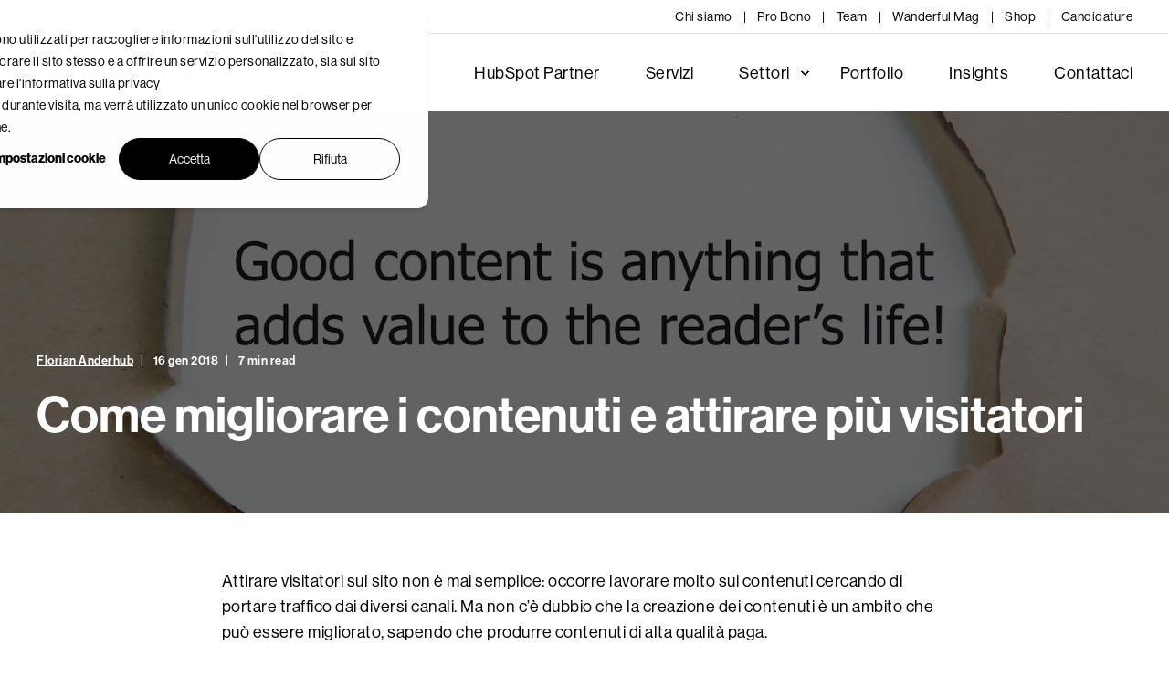

--- FILE ---
content_type: text/html; charset=UTF-8
request_url: https://www.ander.group/blog/come-migliorare-i-contenuti-e-attirare-piu-visitatori
body_size: 16185
content:
<!doctype html><html lang="it"><head>
    <meta charset="utf-8">
    <title>Come migliorare i contenuti e attirare più visitatori | Ander Blog</title>
    <link rel="shortcut icon" href="https://www.ander.group/hubfs/favicon.jpg">
    <meta name="description" content="Come intervenire sui contenuti per migliorarli e aumentare il traffico diretto verso il sito, utilizzando pochi semplici accorgimenti SEO.">

    <style></style>

    

    

    

    
        
        
    
    
    <meta name="viewport" content="width=device-width, initial-scale=1">

    
    <meta property="og:description" content="Come intervenire sui contenuti per migliorarli e aumentare il traffico diretto verso il sito, utilizzando pochi semplici accorgimenti SEO.">
    <meta property="og:title" content="Come migliorare i contenuti e attirare più visitatori | Ander Blog">
    <meta name="twitter:description" content="Come intervenire sui contenuti per migliorarli e aumentare il traffico diretto verso il sito, utilizzando pochi semplici accorgimenti SEO.">
    <meta name="twitter:title" content="Come migliorare i contenuti e attirare più visitatori | Ander Blog">

    

    <script type="application/ld+json">
    {
        "@context": "https://schema.org",
        "@type": "Organization",
        "name": "Ander Group SA",
        "logo": { 
            "@type": "ImageObject",
            "url": "https://www.ander.group/hubfs/andergroup-logo-growthbydesign.svg"
        },
        "url": "https://www.ander.group/blog/come-migliorare-i-contenuti-e-attirare-piu-visitatori",
        "address": {
            "@type": "PostalAddress",
            "addressCountry": "T. +41 91 966 99 66",
            "addressRegion": "Switzerland",
            "addressLocality": "6928 Manno",
            "postalCode":"",
            "streetAddress": "Via Cantonale 4"
        },
        "knowsLanguage": "it"
    }
</script>
<!-- Blog Post Schema  -->
<script type="application/ld+json">
    {
        "@context": "https://schema.org",
        "@type": "BlogPosting",
        "mainEntityOfPage": {
            "@type": "WebPage"
        },
        "name": "Come migliorare i contenuti e attirare pi\u00F9 visitatori",
        "headline": "Come migliorare i contenuti e attirare pi\u00F9 visitatori",
        "image": "https://cdn2.hubspot.net/hubfs/3477268/Come%20migliorare%20la%20qualita%CC%80%20dei%20propri%20post%20e%20attirare%20visitatori.jpg",
        "author": {
            "@type": "Person",
            "name": "Florian Anderhub"
        },
        "datePublished": "",
        "dateModified": "",
        "abstract": "Come intervenire sui contenuti per migliorarli e aumentare il traffico diretto verso il sito, utilizzando pochi semplici accorgimenti SEO.",
        "text": "Attirare visitatori sul sito non \u00E8 mai semplice: occorre lavorare molto sui contenuti cercando di portare traffico dai diversi canali. Ma non c\u2019\u00E8 dubbio che la creazione dei contenuti \u00E8 un ambito che pu\u00F2 essere migliorato, sapendo che produrre contenuti di alta qualit\u00E0 paga. Cosa sono i contenuti di alta qualit\u00E0 Google aveva rilasciato anni fa una mini guida, una raccomandazione meglio, su cosa si debba intendere per contenuti di qualit\u00E0. Ecco alcuni punti da tenere in considerazione: Un contenuto di qualit\u00E0 che riceve traffico dai motori di ricerca e ha successo sui siti Social \u00E8: Un contenuto che offre un\u2019esperienza all\u2019utente completa, grazie all\u2019utilizzo di escamotage grafici e visuali rilevanti. Voglio far vedere quanto \u00E8 bella l\u2019Italia? Utilizzo delle foto HD e un contenuto ironico, in un formato appetibile (esempio). Il contenuto \u00E8 contrassegnato dal mix vincente di scrittura di alta qualit\u00E0 o comunque non meramente scolastica, affidabilit\u00E0 delle informazioni, utilit\u00E0 delle stesse. Inoltre genera interesse immediato, che perdura nel tempo grazie al modo in cui viene presentato. Rispetto agli altri contenuti dello stesso argomento, va molto pi\u00F9 in profondit\u00E0, offre una panoramica completa, una ricchezza di informazioni nel dettaglio che non trova pari. Risolve problemi. La maggior parte delle ricerche effettuate su Google riguardano proprio la risoluzione di problemi e il contenuto di qualit\u00E0 \u00E8 in grado di fornire una risposta completa, accurata, che d\u00E0 ampio spazio ad altre risorse per essere ancora pi\u00F9 esaustiva. \u00C8 facilmente leggibile: la pagina si carica velocemente e non ci sono problemi a leggerla da dispositivi Mobile. Tocca le corde emotive: i testi che hanno maggior successo sono in grado di suscitare una risposta emotiva basata sullo stato d\u2019animo di meraviglia, sorpresa, dolore, compassione, ammirazione. \u00C8 un testo che potreste condividere con gli amici su Facebook e su Twitter raccomandandolo e consigliandolo. Come migliorare gli articoli del sito Quando si crea un contenuto l\u2019attenzione dovrebbe essere posta ai punti sopraccitati. In particolare: sto creando un contenuto di valore per gli utenti? Sto dando informazioni che non sono presenti altrove? E se sono presenti, sono pi\u00F9 accurate, dettagliate e condivisibili degli articoli prodotti dalla concorrenza? La risposta dev\u2019essere s\u00EC per tutte le domande, cos\u00EC da poter condividere e consigliare l\u2019articolo alla propria cerchia di amici. Per realizzare contenuti di successo si passa per 4 fasi: Pianificazione Studio della concorrenza e delle parole chiavi Pubblicazione Cura e mantenimento Realizzare un piano editoriale Scrivere di getto pu\u00F2 essere considerata una dote, ma conviene programmare. Nella scelta dei contenuti, perfino degli argomenti e delle parole chiave, \u00E8 opportuno programmare, ideare un piano editoriale. Programmare una mappa dei contenuti aiuta a organizzare meglio gli argomenti, chiarire le intenzioni e gli scopi, prendere una direzione e focalizzarsi al meglio sulle tematiche da affrontare. Concentrarsi sull\u2019argomento e non sulle parole chiavi. In un precedente articolo abbiamo gi\u00E0 scritto sul come rinvenire idee per costruire contenuti originali. Un punto che invece va considerato \u00E8 che nel 2018 non bisogna pi\u00F9 concentrarsi sulle parole chiavi, ma sugli argomenti. Concentrandoci sugli argomenti possiamo essere sicuri di fornire risposte. Se si scrive a partire dalle parole chiavi, inevitabilmente si finir\u00E0 per costruire dei contenuti vuoti, che girano intorno alla Keyword, ma non all\u2019argomento. Verificare cosa fa la concorrenza Lo studio della concorrenza \u00E8 una buona pratica SEO: serve a capire che direzione dobbiamo prendere e dove vogliamo arrivare. La concorrenza pu\u00F2 essere utile sia per fare meglio (in sostanza guardiamo gli articoli scritti dalla concorrenza e produciamo di meglio), sia per fornirci spunti. Produrre contenuto originale Il contenuto non pu\u00F2 essere solo mero testo oppure formato da un articolo informativo. Possiamo inserire: sondaggi sullo stato del Business, su un prodotto oppure un servizio produrre delle case Histories condividere dati aziendali ridistribuire del contenuto precedentemente pubblicato in altra forma, come PDF, slide, video, Podcast, infografiche interagire con gli utenti fare un Round-up degli articoli e delle news uscite sul tema Analisi dei contenuti e posizionamento Prima di procedere alla scrittura e quindi durante la fase di pianificazione dobbiamo anche chiederci che impatto avranno i contenuti sul motore di ricerca. Anche in questo caso lo studio della concorrenza \u00E8 decisivo per capire: che tipo di autorevolezza hanno i siti concorrenti e a quale livello dobbiamo arrivare che tipologia di Backlink hanno i concorrenti e se \u00E8 possibile acquisirne di simili quanti Backlink in entrata sono necessari per posizionare il sito su determinate ricerche come pianificare e costruire i Backlink per un dato contenuto in che modo possiamo condividere il contenuto se veramente l\u2019articolo che scriviamo \u00E8 superiore alla concorrenza se l\u2019articolo contenga gli elementi di ottimizzazione (SEO) richiesti da Google. Per lo studio sulla concorrenza \u00E8 bene usare dei tools comparativi come quelli offerti da SEMrush, Ahrefs, Moz, Majestic. L\u2019autorevolezza di un sito una volta era desunta dal PageRank, ma dal momento che questo dato non viene pi\u00F9 reso pubblica, la comunit\u00E0 SEO utilizza altre metriche come il Domain Authority di Moz, il rapporto tra Citation Flow e Trust Flow di Majestic, lo score di Semrush e cos\u00EC via. Questi Tool sono in grado di rivelarci la difficolt\u00E0 di scalare una parola chiave, in modo da evitare Keyword troppo generiche, complesse o competitive, soprattutto agli inizi, quando dobbiamo costruire un traffico da zero. Per costruire Backlink a favore dei contenuti invece dobbiamo fare uno sforzo produttivo, curarli in maniera quasi maniacale, facendo attenzione a ogni dettaglio. Integrarli quindi con gallerie video, se sono utili, con immagini a tema, video, PDF e documenti, slide e tabelle, infografiche. Usare il metodo dell\u2019Out-reach via mail per notificare ai propri contatti o agli autori Leader nel settore, l\u2019uscita dell\u2019articolo. Ad esempio, nel nostro articolo citiamo come parte di uno studio o di un\u2019analisi una specifica fonte che possiamo contattare via mail, per avvisarla della prossima uscita. La speranza \u00E8 che questa persona rilanci sui social l\u2019articolo, dandoci la possibilit\u00E0 di guadagnare traffico e Backlink. Per chiudere: che tipo di contenuti vanno per la maggiore Per ottenere traffico i contenuti migliori sono quelli che sollecitano la fantasia, mettono in moto le emozioni. Le emozioni, come suggerisce il termine, \u201Cmuovono\u201D. Scrivendo articoli in grado di suscitarle possiamo essere sicuri di provocare una conseguenza e quindi ottenere un effetto. I pi\u00F9 grandi produttori di contenuti al mondo sono gli Show-runner delle serie televisive americane ed europee. In ogni episodio succede qualcosa che emotivamente coinvolge il telespettatore, segno che sono le emozioni a muovere la trama. Per Neil Patel i contenuti che generano pi\u00F9 traffico sono: Le liste sempreverdi che suscitano attenzione costante dai lettori nel tempo. Liste non convenzionali basate su numeri dispari e non necessariamente il numero 10 Articoli con titoli freschi e univoci Articoli che contengono parole chiave correlate Infografiche: possibilmente realizzate da un grafico competente che sa rendere i concetti espressi in modo originale, fantasioso. Possono essere costose da produrre, ma se sono fatte bene circolano in rete diventando virali e portando Backlink. Video brevi: ideali per il pubblico di Facebook purch\u00E9 siano originali, che sappiano raccontare una storia con personalit\u00E0 e carattere. Guide e manuali: gli How-to sono il genere di articoli in grado di rispondere alle domande degli utenti, per cui le guide facili da scaricare possono andare incontro a questa esigenza informativa. Recensioni di prodotti e servizi: se recensite un prodotto o servizio del vostro settore \u00E8 molto probabile che l\u2019azienda che li produce o li fornisce utilizzi la vostra recensione per farsi pubblicit\u00E0, dandovi dei link in entrata e facendovi conoscere. Articoli polemici: in gergo si chiamano \u201CRant\u201D (lamentela polemica). Il taglio dev\u2019essere quello dell\u2019invettiva per cui pu\u00F2 diventare facilmente popolare. Pagine di risorse: articoli che raccolgono (Round-up) risorse e utility da sfruttare per fare qualcosa, possono essere molto apprezzati. Ad esempio i migliori tool per fare SEO etc. Podcast: anche i podcast hanno un traffico. Possono essere dedicarti a uno specifico argomento o contenente interviste. Meglio se con Influencer ed esperti del settore. Case History e ricerche: raccogliere dati e pubblicarli, mettere nero su bianco il procedimento, illustrare i casi di studio. Sono tipi di contenuto validi, di qualit\u00E0, che tendono a ricevere molti Backlink in quanto sono altamente informativi. In conclusione: per migliorare i contenuti \u00E8 fondamentale programmare. Il piano editoriale e lo studio della concorrenza servono per evitare fastidiose perdite di tempo. E anche per mettersi un obiettivo di traffico da raggiungere. Una volta che troviamo il metodo corretto per scrivere un contenuto e conquistare traffico, dobbiamo solo ripeterlo. \u00C8 importante che lo sforzo vada posto sugli argomenti, non dimenticando per\u00F2 di studiare le parole chiavi, e dando preminenza a quei temi che possono durare nel tempo ed essere fonte di traffico per anni. Aggiornando e rinnovando i contenuti e le informazioni necessarie quando sono obsolete. Una diminuzione dell\u2019attivit\u00E0 dei visitatori su una pagina \u00E8 la condizione per perdere traffico nel tempo.",
        "url": "https://www.ander.group/blog/come-migliorare-i-contenuti-e-attirare-piu-visitatori",
        "publisher": {
            "@type": "Organization",
            "name": "Ander Group SA",
            "logo": { 
                "@type": "ImageObject",
                "url": "https://www.ander.group/hubfs/andergroup-logo-growthbydesign.svg"
            }
        },
        "inLanguage": "it",
        "wordCount": "1737",
        "keywords": "[Performance]"
    }
</script>
    <style>
a.cta_button{-moz-box-sizing:content-box !important;-webkit-box-sizing:content-box !important;box-sizing:content-box !important;vertical-align:middle}.hs-breadcrumb-menu{list-style-type:none;margin:0px 0px 0px 0px;padding:0px 0px 0px 0px}.hs-breadcrumb-menu-item{float:left;padding:10px 0px 10px 10px}.hs-breadcrumb-menu-divider:before{content:'›';padding-left:10px}.hs-featured-image-link{border:0}.hs-featured-image{float:right;margin:0 0 20px 20px;max-width:50%}@media (max-width: 568px){.hs-featured-image{float:none;margin:0;width:100%;max-width:100%}}.hs-screen-reader-text{clip:rect(1px, 1px, 1px, 1px);height:1px;overflow:hidden;position:absolute !important;width:1px}
</style>

<link rel="stylesheet" href="https://www.ander.group/hubfs/hub_generated/template_assets/1/40210931813/1768492888786/template_pwr.min.css">

        <style>
            body {
                margin:0px;
            }
            img:not([src]):not([srcset]) {
                visibility:hidden;
            }
        </style>
    
<link class="hs-async-css" rel="preload" href="https://www.ander.group/hubfs/hub_generated/template_assets/1/111975228995/1768492825126/template_pwr-defer.min.css" as="style" onload="this.onload=null;this.rel='stylesheet'">
<noscript><link rel="stylesheet" href="https://www.ander.group/hubfs/hub_generated/template_assets/1/111975228995/1768492825126/template_pwr-defer.min.css"></noscript>
<link rel="stylesheet" href="https://www.ander.group/hubfs/hub_generated/template_assets/1/111975019062/1768492872840/template_pwr-burger.min.css" fetchpriority="low">
<link rel="stylesheet" href="https://www.ander.group/hubfs/hub_generated/template_assets/1/111975854228/1768492801826/template_scroll-shadow.min.css" fetchpriority="low">
<link rel="stylesheet" href="https://www.ander.group/hubfs/hub_generated/template_assets/1/111975633027/1768492794325/template_pwr-post-header.min.css">
<link rel="stylesheet" href="https://www.ander.group/hubfs/hub_generated/template_assets/1/111975631936/1768492802357/template_pwr-post.min.css">
<link rel="stylesheet" href="https://www.ander.group/hubfs/hub_generated/template_assets/1/111971116653/1768492792098/template_pwr-author.min.css">
<link rel="stylesheet" href="https://www.ander.group/hubfs/hub_generated/template_assets/1/111975685745/1768492831332/template_pwr-avatar.min.css">
<link rel="stylesheet" href="https://www.ander.group/hubfs/hub_generated/template_assets/1/111975261190/1768492800779/template_pwr-social.min.css">
<link class="hs-async-css" rel="preload" href="https://www.ander.group/hubfs/hub_generated/template_assets/1/111975686017/1768492851718/template_pwr-sec-posts.min.css" as="style" onload="this.onload=null;this.rel='stylesheet'">
<noscript><link rel="stylesheet" href="https://www.ander.group/hubfs/hub_generated/template_assets/1/111975686017/1768492851718/template_pwr-sec-posts.min.css"></noscript>
<link class="hs-async-css" rel="preload" href="https://www.ander.group/hubfs/hub_generated/template_assets/1/111975631936/1768492802357/template_pwr-post.min.css" as="style" onload="this.onload=null;this.rel='stylesheet'">
<noscript><link rel="stylesheet" href="https://www.ander.group/hubfs/hub_generated/template_assets/1/111975631936/1768492802357/template_pwr-post.min.css"></noscript>
<link class="hs-async-css" rel="preload" href="https://www.ander.group/hubfs/hub_generated/template_assets/1/111975614382/1768492860903/template_pwr-link.min.css" as="style" onload="this.onload=null;this.rel='stylesheet'">
<noscript><link rel="stylesheet" href="https://www.ander.group/hubfs/hub_generated/template_assets/1/111975614382/1768492860903/template_pwr-link.min.css"></noscript>
<style>#hs_cos_wrapper_blog-post-preview .pwr-rel-post-item {}
</style>
<link class="hs-async-css" rel="preload" href="https://www.ander.group/hubfs/hub_generated/template_assets/1/111975228989/1768492850243/template_pwr-footer.min.css" as="style" onload="this.onload=null;this.rel='stylesheet'" fetchpriority="low">
<noscript><link rel="stylesheet" href="https://www.ander.group/hubfs/hub_generated/template_assets/1/111975228989/1768492850243/template_pwr-footer.min.css"></noscript>
<style>#hs_cos_wrapper_footer_page .pwr-footer__content .pwr-adc__wrapper { --col-padding:30px; }
</style>
<link class="hs-async-css" rel="preload" href="https://www.ander.group/hubfs/hub_generated/template_assets/1/111975631935/1768492839924/template_advanced-content.min.css" as="style" onload="this.onload=null;this.rel='stylesheet'" fetchpriority="low">
<noscript><link rel="stylesheet" href="https://www.ander.group/hubfs/hub_generated/template_assets/1/111975631935/1768492839924/template_advanced-content.min.css"></noscript>
<style>#hs_cos_wrapper_footer_page .pwr-adc-content__image---4-1-1 {
  object-fit:cover;
  text-align:center;
}

@media (max-width:991px) {
  #hs_cos_wrapper_footer_page .pwr-adc-content__image---4-1-1 {}
}

@media (max-width:575px) {
  #hs_cos_wrapper_footer_page .pwr-adc-content__image---4-1-1 {}
}
</style>
<style>#hs_cos_wrapper_footer_page .pwr-adc-content__image---5-1-1 {
  object-fit:cover;
  text-align:center;
}

@media (max-width:991px) {
  #hs_cos_wrapper_footer_page .pwr-adc-content__image---5-1-1 {}
}

@media (max-width:575px) {
  #hs_cos_wrapper_footer_page .pwr-adc-content__image---5-1-1 {}
}
</style>
<link class="hs-async-css" rel="preload" href="https://www.ander.group/hubfs/hub_generated/template_assets/1/111975631950/1768492793523/template_pwr-transitions.min.css" as="style" onload="this.onload=null;this.rel='stylesheet'">
<noscript><link rel="stylesheet" href="https://www.ander.group/hubfs/hub_generated/template_assets/1/111975631950/1768492793523/template_pwr-transitions.min.css"></noscript>
<link class="hs-async-css" rel="preload" href="https://www.ander.group/hubfs/hub_generated/template_assets/1/40210457707/1768492839125/template_custom-styles.min.css" as="style" onload="this.onload=null;this.rel='stylesheet'">
<noscript><link rel="stylesheet" href="https://www.ander.group/hubfs/hub_generated/template_assets/1/40210457707/1768492839125/template_custom-styles.min.css"></noscript>
<link class="hs-async-css" rel="preload" href="https://www.ander.group/hubfs/hub_generated/template_assets/1/105968521879/1768492769238/template_child.min.css" as="style" onload="this.onload=null;this.rel='stylesheet'">
<noscript><link rel="stylesheet" href="https://www.ander.group/hubfs/hub_generated/template_assets/1/105968521879/1768492769238/template_child.min.css"></noscript>
<link rel="preload" as="style" href="https://145747460.fs1.hubspotusercontent-eu1.net/hubfs/145747460/raw_assets/media-default-modules/master/650/js_client_assets/assets/TrackPlayAnalytics-Cm48oVxd.css">

<link rel="preload" as="style" href="https://145747460.fs1.hubspotusercontent-eu1.net/hubfs/145747460/raw_assets/media-default-modules/master/650/js_client_assets/assets/Tooltip-DkS5dgLo.css">

    <script type="application/ld+json">
{
  "mainEntityOfPage" : {
    "@type" : "WebPage",
    "@id" : "https://www.ander.group/blog/come-migliorare-i-contenuti-e-attirare-piu-visitatori"
  },
  "author" : {
    "name" : "Florian Anderhub",
    "url" : "https://www.ander.group/blog/author/florian-anderhub",
    "@type" : "Person"
  },
  "headline" : "Come migliorare i contenuti e attirare più visitatori | Ander Blog",
  "datePublished" : "2018-01-16T14:23:37.000Z",
  "dateModified" : "2022-04-25T06:50:00.099Z",
  "publisher" : {
    "name" : "Ander Group SA",
    "logo" : {
      "url" : "https://www.ander.group/hubfs/andergroup-logo-growthbydesign.svg",
      "@type" : "ImageObject"
    },
    "@type" : "Organization"
  },
  "@context" : "https://schema.org",
  "@type" : "BlogPosting",
  "image" : [ "https://www.ander.group/hubfs/Come%20migliorare%20la%20qualita%CC%80%20dei%20propri%20post%20e%20attirare%20visitatori.jpg" ]
}
</script>


    
<!--  Added by GoogleAnalytics integration -->
<script>
var _hsp = window._hsp = window._hsp || [];
_hsp.push(['addPrivacyConsentListener', function(consent) { if (consent.allowed || (consent.categories && consent.categories.analytics)) {
  (function(i,s,o,g,r,a,m){i['GoogleAnalyticsObject']=r;i[r]=i[r]||function(){
  (i[r].q=i[r].q||[]).push(arguments)},i[r].l=1*new Date();a=s.createElement(o),
  m=s.getElementsByTagName(o)[0];a.async=1;a.src=g;m.parentNode.insertBefore(a,m)
})(window,document,'script','//www.google-analytics.com/analytics.js','ga');
  ga('create','UA-103390457-1','auto');
  ga('send','pageview');
}}]);
</script>

<!-- /Added by GoogleAnalytics integration -->


<script src="https://kit.fontawesome.com/ff0daba18d.js" crossorigin="anonymous"></script>

<!-- Google Tag Manager -->
<script data-cookieconsent="ignore" data-hs-ignore-cookie-banner="true">
(function(w,d,s,l,i){w[l]=w[l]||[];w[l].push({'gtm.start':
new Date().getTime(),event:'gtm.js'});var f=d.getElementsByTagName(s)[0],
j=d.createElement(s),dl=l!='dataLayer'?'&l='+l:'';j.async=true;j.src=
'https://www.googletagmanager.com/gtm.js?id='+i+dl;f.parentNode.insertBefore(j,f);
})(window,document,'script','dataLayer','GTM-KDS2NSQ');</script>
<!-- End Google Tag Manager -->
<link rel="amphtml" href="https://www.ander.group/blog/come-migliorare-i-contenuti-e-attirare-piu-visitatori?hs_amp=true">

<meta property="og:image" content="https://www.ander.group/hubfs/Come%20migliorare%20la%20qualita%CC%80%20dei%20propri%20post%20e%20attirare%20visitatori.jpg">
<meta property="og:image:width" content="1565">
<meta property="og:image:height" content="869">
<meta property="og:image:alt" content="Come migliorare la qualità dei propri post e attirare visitatori">
<meta name="twitter:image" content="https://www.ander.group/hubfs/Come%20migliorare%20la%20qualita%CC%80%20dei%20propri%20post%20e%20attirare%20visitatori.jpg">
<meta name="twitter:image:alt" content="Come migliorare la qualità dei propri post e attirare visitatori">

<meta property="og:url" content="https://www.ander.group/blog/come-migliorare-i-contenuti-e-attirare-piu-visitatori">
<meta name="twitter:card" content="summary_large_image">

<link rel="canonical" href="https://www.ander.group/blog/come-migliorare-i-contenuti-e-attirare-piu-visitatori">

<meta property="og:type" content="article">
<link rel="alternate" type="application/rss+xml" href="https://www.ander.group/blog/rss.xml">
<meta name="twitter:domain" content="www.ander.group">
<meta name="twitter:site" content="@andergroup">
<script src="//platform.linkedin.com/in.js" type="text/javascript">
    lang: it_IT
</script>

<meta http-equiv="content-language" content="it">






    
  <meta name="generator" content="HubSpot"></head>
  <body>
    <div class="body-wrapper   hs-content-id-5520643094 hs-blog-post hs-blog-id-5264033095 
    pwr-v--47 line-numbers" data-aos-global-disable="phone" data-aos-global-offset="150" data-aos-global-delay="50" data-aos-global-duration="200">
      
        <div id="hs_cos_wrapper_page_settings" class="hs_cos_wrapper hs_cos_wrapper_widget hs_cos_wrapper_type_module" style="" data-hs-cos-general-type="widget" data-hs-cos-type="module"></div> 
      

      

      
        <div data-global-resource-path="POWER THEME CHILD ANDER 2023/templates/partials/header.html"><header class="header">

    
    <a href="#main-content" class="pwr-header__skip">Skip to content</a><div class="header__container"><div id="hs_cos_wrapper_header_blog" class="hs_cos_wrapper hs_cos_wrapper_widget hs_cos_wrapper_type_module" style="" data-hs-cos-general-type="widget" data-hs-cos-type="module"><!-- templateType: none -->
<style>
    .pwr--page-editor-fix {
        max-height: 120px;
    }
 </style><div id="pwr-header-top" class="pwr-header-top vanilla  pwr-header-top--flip-order   pwr--light  pwr--page-editor-fix ">
  <div class="pwr-header-top__content-wrapper page-center pwr--clearfix"><div class="pwr-header-top__menu  pwr-js-menu">
        <span id="hs_cos_wrapper_header_blog_" class="hs_cos_wrapper hs_cos_wrapper_widget hs_cos_wrapper_type_menu" style="" data-hs-cos-general-type="widget" data-hs-cos-type="menu"><div id="hs_menu_wrapper_header_blog_" class="hs-menu-wrapper active-branch no-flyouts hs-menu-flow-horizontal" role="navigation" data-sitemap-name="default" data-menu-id="106608042684" aria-label="Navigation Menu">
 <ul role="menu">
  <li class="hs-menu-item hs-menu-depth-1" role="none"><a href="https://www.ander.group/chi-siamo" role="menuitem">Chi siamo</a></li>
  <li class="hs-menu-item hs-menu-depth-1" role="none"><a href="https://www.ander.group/pro-bono" role="menuitem">Pro Bono</a></li>
  <li class="hs-menu-item hs-menu-depth-1" role="none"><a href="https://www.ander.group/team" role="menuitem">Team</a></li>
  <li class="hs-menu-item hs-menu-depth-1" role="none"><a href="https://www.ander.group/wanderful-mag" role="menuitem">Wanderful Mag</a></li>
  <li class="hs-menu-item hs-menu-depth-1" role="none"><a href="https://www.ander.group/shop" role="menuitem">Shop</a></li>
  <li class="hs-menu-item hs-menu-depth-1" role="none"><a href="https://www.ander.group/lavora-con-noi" role="menuitem">Candidature</a></li>
 </ul>
</div></span>
    </div></div>
</div>



<div id="pwr-js-burger" class="pwr-burger closed vanilla pwr--light pwr--page-editor-fix ">
  <a href="#" id="pwr-js-burger__trigger-close" aria-label="Close Burger Menu" class="pwr-burger__trigger-close vanilla">
     <span class="pwr-burger__icon-close"></span>
  </a>
          
            
          
          <div class="pwr-burger__menu pwr-js-menu pwr-scroll-shadow__wrapper pwr-scroll-shadow__wrapper--vert pwr-scroll-shadow__root pwr-scroll-shadow__root--vert"><span id="hs_cos_wrapper_header_blog_" class="hs_cos_wrapper hs_cos_wrapper_widget hs_cos_wrapper_type_menu" style="" data-hs-cos-general-type="widget" data-hs-cos-type="menu"><div id="hs_menu_wrapper_header_blog_" class="hs-menu-wrapper active-branch no-flyouts hs-menu-flow-vertical" role="navigation" data-sitemap-name="default" data-menu-id="106608041968" aria-label="Navigation Menu">
 <ul role="menu">
  <li class="hs-menu-item hs-menu-depth-1" role="none"><a href="https://www.ander.group/hubspot-partner" role="menuitem">HubSpot Partner</a></li>
  <li class="hs-menu-item hs-menu-depth-1" role="none"><a href="javascript:;" role="menuitem">Servizi</a></li>
  <li class="hs-menu-item hs-menu-depth-1" role="none"><a href="https://www.ander.group/portfolio" role="menuitem">Portfolio</a></li>
  <li class="hs-menu-item hs-menu-depth-1" role="none"><a href="https://www.ander.group/blog" role="menuitem">Insights</a></li>
  <li class="hs-menu-item hs-menu-depth-1" role="none"><a href="https://www.ander.group/contatti" role="menuitem">Contattaci</a></li>
  <li class="hs-menu-item hs-menu-depth-1" role="none"><a href="https://www.ander.group/chi-siamo" role="menuitem"><span class="sub-level">Chi siamo</span></a></li>
  <li class="hs-menu-item hs-menu-depth-1" role="none"><a href="https://www.ander.group/pro-bono" role="menuitem"><span class="sub-level">Pro Bono</span></a></li>
  <li class="hs-menu-item hs-menu-depth-1" role="none"><a href="https://www.ander.group/team" role="menuitem"><span class="sub-level">Team</span></a></li>
  <li class="hs-menu-item hs-menu-depth-1" role="none"><a href="https://www.ander.group/wanderful-mag" role="menuitem"><span class="sub-level">Wanderful Mag</span></a></li>
  <li class="hs-menu-item hs-menu-depth-1" role="none"><a href="https://www.ander.group/shop" role="menuitem"><span class="sub-level">Shop</span></a></li>
  <li class="hs-menu-item hs-menu-depth-1" role="none"><a href="https://www.ander.group/lavora-con-noi" role="menuitem"><span class="sub-level">Lavora con noi</span></a></li>
 </ul>
</div></span></div><div class="pwr-burger-bottom-bar pwr-a11y-menu"></div>
</div><div id="pwr-header-fixed__spacer" class="pwr-header-fixed__spacer vanilla"></div><div id="pwr-header-fixed" class="pwr-header vanilla pwr-header-fixed  pwr--light  pwr-header--light-on-scroll  pwr--page-editor-fix " data-mm-anim-fot-reveal="true" data-mm-anim-slide="true" data-mm-anim-fade="true">
  <div class="page-center pwr-header--padding">
    <div class="pwr-header-full pwr--clearfix">
      <div class="pwr-header-logo pwr-header-logo--has-sticky"><a class="pwr-header__logo-link" href="https://www.ander.group/?hsLang=it" aria-label="Back to Home">
        
        
        
        <img src="https://www.ander.group/hubfs/andergroup-logo-growthbydesign.svg" alt="andergroup-logo-growthbydesign" class="pwr-header-logo__img" width="177" height="30"><img src="https://www.ander.group/hubfs/andergroup-icon-growthbydesign.svg" alt="andergroup-icon-growthbydesign" class="pwr-header-logo__img--sticky" width="42" height="30" fetchpriority="low" decoding="async"></a>
      </div><div id="pwr-js-header__menu" class="pwr-header__menu    pwr-header__menu--dropdown pwr-header__menu--right "><div class="pwr-js-menu"><span id="hs_cos_wrapper_header_blog_" class="hs_cos_wrapper hs_cos_wrapper_widget hs_cos_wrapper_type_menu" style="" data-hs-cos-general-type="widget" data-hs-cos-type="menu"><div id="hs_menu_wrapper_header_blog_" class="hs-menu-wrapper active-branch flyouts hs-menu-flow-horizontal" role="navigation" data-sitemap-name="default" data-menu-id="106608582621" aria-label="Navigation Menu">
 <ul role="menu">
  <li class="hs-menu-item hs-menu-depth-1" role="none"><a href="https://www.ander.group/hubspot-partner" role="menuitem">HubSpot Partner</a></li>
  <li class="hs-menu-item hs-menu-depth-1" role="none"><a href="javascript:;" role="menuitem">Servizi</a></li>
  <li class="hs-menu-item hs-menu-depth-1 hs-item-has-children" role="none"><a href="javascript:;" aria-haspopup="true" aria-expanded="false" role="menuitem">Settori</a>
   <ul role="menu" class="hs-menu-children-wrapper">
    <li class="hs-menu-item hs-menu-depth-2" role="none"><a href="https://www.ander.group/real-estate-ander-group" role="menuitem">Real Estate</a></li>
    <li class="hs-menu-item hs-menu-depth-2" role="none"><a href="https://www.ander.group/wealth-professional-services-ander-group" role="menuitem">Finance &amp; Banking</a></li>
    <li class="hs-menu-item hs-menu-depth-2" role="none"><a href="https://www.ander.group/non-profit-ander-group" role="menuitem">No Profit</a></li>
    <li class="hs-menu-item hs-menu-depth-2" role="none"><a href="https://www.ander.group/leisure-e-hospitality" role="menuitem">Leisure &amp; Hospitality</a></li>
    <li class="hs-menu-item hs-menu-depth-2" role="none"><a href="https://www.ander.group/healthcare" role="menuitem">Healthcare</a></li>
    <li class="hs-menu-item hs-menu-depth-2" role="none"><a href="https://www.ander.group/education" role="menuitem">Education</a></li>
   </ul></li>
  <li class="hs-menu-item hs-menu-depth-1" role="none"><a href="https://www.ander.group/portfolio" role="menuitem">Portfolio</a></li>
  <li class="hs-menu-item hs-menu-depth-1" role="none"><a href="https://www.ander.group/blog" role="menuitem">Insights</a></li>
  <li class="hs-menu-item hs-menu-depth-1" role="none"><a href="https://www.ander.group/contatti" role="menuitem">Contattaci</a></li>
 </ul>
</div></span></div></div><div id="pwr-js-header-right-bar" class="pwr-header-right-bar "></div><a href="#" id="pwr-js-burger__trigger-open" aria-label="Open Burger Menu" " class="pwr-burger__trigger-open vanilla keyboard-clickable  pwr-burger__trigger-open--mobile-only">
        <div class="pwr-burger__icon-open">
          <span></span>
        </div>
      </a></div>
  </div></div></div></div>

    <div class="container-fluid header-bottom__container">
<div class="row-fluid-wrapper">
<div class="row-fluid">
<div class="span12 widget-span widget-type-cell " style="" data-widget-type="cell" data-x="0" data-w="12">

</div><!--end widget-span -->
</div>
</div>
</div>

</header></div>
      

      <main id="main-content" class="body-container-wrapper body-container-wrapper--blog-post">
    <div class="body-container"><div id="hs_cos_wrapper_blog-post-header" class="hs_cos_wrapper hs_cos_wrapper_widget hs_cos_wrapper_type_module" style="" data-hs-cos-general-type="widget" data-hs-cos-type="module">

<div class="pwr-post-header pwr--dark "><div class="pwr-hero vanilla pwr-hero--small lazyload" style="">
      <picture class="pwr--abs-full pwr-bg"><source srcset="https://www.ander.group/hs-fs/hubfs/Come%20migliorare%20la%20qualita%CC%80%20dei%20propri%20post%20e%20attirare%20visitatori.jpg?width=300&amp;name=Come%20migliorare%20la%20qualita%CC%80%20dei%20propri%20post%20e%20attirare%20visitatori.jpg 300w, https://www.ander.group/hs-fs/hubfs/Come%20migliorare%20la%20qualita%CC%80%20dei%20propri%20post%20e%20attirare%20visitatori.jpg?width=575&amp;name=Come%20migliorare%20la%20qualita%CC%80%20dei%20propri%20post%20e%20attirare%20visitatori.jpg 575w, https://www.ander.group/hs-fs/hubfs/Come%20migliorare%20la%20qualita%CC%80%20dei%20propri%20post%20e%20attirare%20visitatori.jpg?width=767&amp;name=Come%20migliorare%20la%20qualita%CC%80%20dei%20propri%20post%20e%20attirare%20visitatori.jpg 767w, https://www.ander.group/hs-fs/hubfs/Come%20migliorare%20la%20qualita%CC%80%20dei%20propri%20post%20e%20attirare%20visitatori.jpg?width=862&amp;name=Come%20migliorare%20la%20qualita%CC%80%20dei%20propri%20post%20e%20attirare%20visitatori.jpg 862w" media="(max-width: 575px)" \><source srcset="https://www.ander.group/hs-fs/hubfs/Come%20migliorare%20la%20qualita%CC%80%20dei%20propri%20post%20e%20attirare%20visitatori.jpg?width=767&amp;name=Come%20migliorare%20la%20qualita%CC%80%20dei%20propri%20post%20e%20attirare%20visitatori.jpg 767w, https://www.ander.group/hs-fs/hubfs/Come%20migliorare%20la%20qualita%CC%80%20dei%20propri%20post%20e%20attirare%20visitatori.jpg?width=991&amp;name=Come%20migliorare%20la%20qualita%CC%80%20dei%20propri%20post%20e%20attirare%20visitatori.jpg 991w, https://www.ander.group/hs-fs/hubfs/Come%20migliorare%20la%20qualita%CC%80%20dei%20propri%20post%20e%20attirare%20visitatori.jpg?width=1150&amp;name=Come%20migliorare%20la%20qualita%CC%80%20dei%20propri%20post%20e%20attirare%20visitatori.jpg 1150w" media="(max-width: 767px)" \>
                <source srcset="https://www.ander.group/hs-fs/hubfs/Come%20migliorare%20la%20qualita%CC%80%20dei%20propri%20post%20e%20attirare%20visitatori.jpg?width=991&amp;name=Come%20migliorare%20la%20qualita%CC%80%20dei%20propri%20post%20e%20attirare%20visitatori.jpg 991w, https://www.ander.group/hs-fs/hubfs/Come%20migliorare%20la%20qualita%CC%80%20dei%20propri%20post%20e%20attirare%20visitatori.jpg?width=1199&amp;name=Come%20migliorare%20la%20qualita%CC%80%20dei%20propri%20post%20e%20attirare%20visitatori.jpg 1199w, https://www.ander.group/hs-fs/hubfs/Come%20migliorare%20la%20qualita%CC%80%20dei%20propri%20post%20e%20attirare%20visitatori.jpg?width=1486&amp;name=Come%20migliorare%20la%20qualita%CC%80%20dei%20propri%20post%20e%20attirare%20visitatori.jpg 1486w" media="(max-width: 991px)" \>
                <source srcset="https://www.ander.group/hs-fs/hubfs/Come%20migliorare%20la%20qualita%CC%80%20dei%20propri%20post%20e%20attirare%20visitatori.jpg?width=1199&amp;name=Come%20migliorare%20la%20qualita%CC%80%20dei%20propri%20post%20e%20attirare%20visitatori.jpg 1199w, https://www.ander.group/hs-fs/hubfs/Come%20migliorare%20la%20qualita%CC%80%20dei%20propri%20post%20e%20attirare%20visitatori.jpg?width=1798&amp;name=Come%20migliorare%20la%20qualita%CC%80%20dei%20propri%20post%20e%20attirare%20visitatori.jpg 1798w" media="(max-width: 1199px)" \><source srcset="https://www.ander.group/hs-fs/hubfs/Come%20migliorare%20la%20qualita%CC%80%20dei%20propri%20post%20e%20attirare%20visitatori.jpg?width=2000&amp;name=Come%20migliorare%20la%20qualita%CC%80%20dei%20propri%20post%20e%20attirare%20visitatori.jpg 2000w, https://www.ander.group/hs-fs/hubfs/Come%20migliorare%20la%20qualita%CC%80%20dei%20propri%20post%20e%20attirare%20visitatori.jpg?width=3000&amp;name=Come%20migliorare%20la%20qualita%CC%80%20dei%20propri%20post%20e%20attirare%20visitatori.jpg 3000w" media="(max-width: 2000px)" \><img src="https://www.ander.group/hs-fs/hubfs/Come%20migliorare%20la%20qualita%CC%80%20dei%20propri%20post%20e%20attirare%20visitatori.jpg?width=300&amp;name=Come%20migliorare%20la%20qualita%CC%80%20dei%20propri%20post%20e%20attirare%20visitatori.jpg" srcset="https://www.ander.group/hs-fs/hubfs/Come%20migliorare%20la%20qualita%CC%80%20dei%20propri%20post%20e%20attirare%20visitatori.jpg?width=300&amp;name=Come%20migliorare%20la%20qualita%CC%80%20dei%20propri%20post%20e%20attirare%20visitatori.jpg 300w, https://www.ander.group/hs-fs/hubfs/Come%20migliorare%20la%20qualita%CC%80%20dei%20propri%20post%20e%20attirare%20visitatori.jpg?width=575&amp;name=Come%20migliorare%20la%20qualita%CC%80%20dei%20propri%20post%20e%20attirare%20visitatori.jpg 575w, https://www.ander.group/hs-fs/hubfs/Come%20migliorare%20la%20qualita%CC%80%20dei%20propri%20post%20e%20attirare%20visitatori.jpg?width=767&amp;name=Come%20migliorare%20la%20qualita%CC%80%20dei%20propri%20post%20e%20attirare%20visitatori.jpg 767w, https://www.ander.group/hs-fs/hubfs/Come%20migliorare%20la%20qualita%CC%80%20dei%20propri%20post%20e%20attirare%20visitatori.jpg?width=991&amp;name=Come%20migliorare%20la%20qualita%CC%80%20dei%20propri%20post%20e%20attirare%20visitatori.jpg 991w, https://www.ander.group/hs-fs/hubfs/Come%20migliorare%20la%20qualita%CC%80%20dei%20propri%20post%20e%20attirare%20visitatori.jpg?width=1199&amp;name=Come%20migliorare%20la%20qualita%CC%80%20dei%20propri%20post%20e%20attirare%20visitatori.jpg 1199w, https://www.ander.group/hs-fs/hubfs/Come%20migliorare%20la%20qualita%CC%80%20dei%20propri%20post%20e%20attirare%20visitatori.jpg?width=2000&amp;name=Come%20migliorare%20la%20qualita%CC%80%20dei%20propri%20post%20e%20attirare%20visitatori.jpg 2000w, https://www.ander.group/hs-fs/hubfs/Come%20migliorare%20la%20qualita%CC%80%20dei%20propri%20post%20e%20attirare%20visitatori.jpg?width=3000&amp;name=Come%20migliorare%20la%20qualita%CC%80%20dei%20propri%20post%20e%20attirare%20visitatori.jpg 3000w" alt="Come migliorare la qualità dei propri post e attirare visitatori" style="object-fit: cover;object-position: center;width:100%;height:100%;" fetchpriority="high" decoding="sync">

        </picture><div class="pwr--abs-full pwr-bg-overlay" style="background-color: rgba(0, 0, 0, 0.6)"></div>
      <div class="page-center pwr-post-header__info-box">
        <div class="pwr-post-item__author" id="hubspot-author_data" data-hubspot-form-id="author_data" data-hubspot-name="Blog Author"><a class="pwr-post-item__name" href="https://www.ander.group/blog/author/florian-anderhub">Florian Anderhub</a><span class="pwr-post-item__date">16 gen 2018</span><span class="pwr-post-item__n-min-read">7 min read</span></div>
        <h1 class="pwr-post-header__title pwr--toc-ignore"><span id="hs_cos_wrapper_name" class="hs_cos_wrapper hs_cos_wrapper_meta_field hs_cos_wrapper_type_text" style="" data-hs-cos-general-type="meta_field" data-hs-cos-type="text">Come migliorare i contenuti e attirare più visitatori</span></h1>
        
      </div>
    </div></div></div><div class="pwr-blog-narration--wrapper">
            <div class="pwr-blog-narration--container">
                <div id="hs_cos_wrapper_blog_post_audio" class="hs_cos_wrapper hs_cos_wrapper_widget hs_cos_wrapper_type_module" style="" data-hs-cos-general-type="widget" data-hs-cos-type="module"><link rel="stylesheet" href="https://145747460.fs1.hubspotusercontent-eu1.net/hubfs/145747460/raw_assets/media-default-modules/master/650/js_client_assets/assets/TrackPlayAnalytics-Cm48oVxd.css">
<link rel="stylesheet" href="https://145747460.fs1.hubspotusercontent-eu1.net/hubfs/145747460/raw_assets/media-default-modules/master/650/js_client_assets/assets/Tooltip-DkS5dgLo.css">

    <script type="text/javascript">
      window.__hsEnvConfig = {"hsDeployed":true,"hsEnv":"prod","hsJSRGates":["CMS:JSRenderer:SeparateIslandRenderOption","CMS:JSRenderer:CompressResponse","CMS:JSRenderer:MinifyCSS","CMS:JSRenderer:GetServerSideProps","CMS:JSRenderer:LocalProxySchemaVersion1","CMS:JSRenderer:SharedDeps"],"hublet":"eu1","portalID":3477268};
      window.__hsServerPageUrl = "https:\u002F\u002Fwww.ander.group\u002Fblog\u002Fcome-migliorare-i-contenuti-e-attirare-piu-visitatori";
      window.__hsBasePath = "\u002Fblog\u002Fcome-migliorare-i-contenuti-e-attirare-piu-visitatori";
    </script>
      </div>
            </div>
        </div><div id="hs_cos_wrapper_blog-post" class="hs_cos_wrapper hs_cos_wrapper_widget hs_cos_wrapper_type_module" style="" data-hs-cos-general-type="widget" data-hs-cos-type="module">

<div class="pwr-post-body vanilla ">
  <progress id="pwr-progress-bar" max="0" value="0"></progress><div class="pwr-post-social pwr-post-social--is-float">
    <div class="addthis_inline_share_toolbox"></div>
  </div><div class="pwr-post-content">
    <span id="hs_cos_wrapper_post_body" class="hs_cos_wrapper hs_cos_wrapper_meta_field hs_cos_wrapper_type_rich_text" style="" data-hs-cos-general-type="meta_field" data-hs-cos-type="rich_text"><p>Attirare visitatori sul sito non è mai semplice: occorre lavorare molto sui contenuti cercando di portare traffico dai diversi canali.<!--more--> Ma non c’è dubbio che la creazione dei contenuti è un ambito che può essere migliorato, sapendo che produrre contenuti di alta qualità paga.</p>
<h3>&nbsp;</h3>
<h3>Cosa sono i contenuti di alta qualità</h3>
<p>Google aveva rilasciato anni fa una mini guida, una raccomandazione meglio, su cosa si debba intendere per contenuti di qualità. Ecco alcuni punti da tenere in considerazione:</p>
<p>Un contenuto di qualità che riceve traffico dai motori di ricerca e ha successo sui siti Social è:</p>
<ul>
<li>Un contenuto che offre un’esperienza all’utente completa, grazie all’utilizzo di escamotage grafici e visuali rilevanti. Voglio far vedere quanto è bella l’Italia? Utilizzo delle foto HD e un contenuto ironico, in un formato appetibile (esempio).</li>
<li>Il contenuto è contrassegnato dal mix vincente di scrittura di alta qualità o comunque non meramente scolastica, affidabilità delle informazioni, utilità delle stesse. Inoltre genera interesse immediato, che perdura nel tempo grazie al modo in cui viene presentato.</li>
<li>Rispetto agli altri contenuti dello stesso argomento, va molto più in profondità, offre una panoramica completa, una ricchezza di informazioni nel dettaglio che non trova pari.</li>
<li>Risolve problemi. La maggior parte delle ricerche effettuate su Google riguardano proprio la risoluzione di problemi e il contenuto di qualità è in grado di fornire una risposta completa, accurata, che dà ampio spazio ad altre risorse per essere ancora più esaustiva.</li>
<li>È facilmente leggibile: la pagina si carica velocemente e non ci sono problemi a leggerla da dispositivi Mobile.</li>
<li>Tocca le corde emotive: i testi che hanno maggior successo sono in grado di suscitare una risposta emotiva basata sullo stato d’animo di meraviglia, sorpresa, dolore, compassione, ammirazione.</li>
<li>È un testo che potreste condividere con gli amici su Facebook e su Twitter raccomandandolo e consigliandolo.</li>
</ul>
<h3>&nbsp;</h3>
<h3>Come migliorare gli articoli del sito</h3>
<p>Quando <strong>si crea un contenuto l’attenzione dovrebbe essere posta ai punti sopraccitati</strong>. In particolare: sto creando un contenuto di valore per gli utenti? Sto dando informazioni che non sono presenti altrove? E se sono presenti, sono più accurate, dettagliate e condivisibili degli articoli prodotti dalla concorrenza? La risposta dev’essere sì per tutte le domande, così da poter condividere e consigliare l’articolo alla propria cerchia di amici.</p>
<h3>&nbsp;</h3>
<h3>Per realizzare contenuti di successo si passa per 4 fasi:</h3>
<p>&nbsp;</p>
<ul>
<li>Pianificazione</li>
<li>Studio della concorrenza e delle parole chiavi</li>
<li>Pubblicazione</li>
<li>Cura e mantenimento</li>
</ul>
<h3>&nbsp;</h3>
<h3>Realizzare un piano editoriale</h3>
<p>Scrivere di getto può essere considerata una dote, ma conviene programmare. Nella scelta dei contenuti, perfino degli argomenti e delle parole chiave, è opportuno programmare, ideare un piano editoriale.</p>
<p>Programmare una mappa dei contenuti aiuta a organizzare meglio gli argomenti, chiarire le intenzioni e gli scopi, prendere una direzione e focalizzarsi al meglio sulle tematiche da affrontare.</p>
<h3>&nbsp;</h3>
<h3>Concentrarsi sull’argomento e non sulle parole chiavi.</h3>
<p>In un precedente articolo abbiamo già scritto sul come rinvenire idee per costruire contenuti originali. Un punto che invece va considerato è che nel 2018 non bisogna più concentrarsi sulle parole chiavi, ma sugli argomenti.</p>
<p>Concentrandoci sugli argomenti possiamo essere sicuri di fornire risposte. Se si scrive a partire dalle parole chiavi, inevitabilmente si finirà per costruire dei contenuti vuoti, che girano intorno alla Keyword, ma non all’argomento.</p>
<h3>&nbsp;</h3>
<h3>Verificare cosa fa la concorrenza</h3>
<p>Lo studio della concorrenza è una buona pratica SEO: serve a capire che direzione dobbiamo prendere e dove vogliamo arrivare. La concorrenza può essere utile sia per fare meglio (in sostanza guardiamo gli articoli scritti dalla concorrenza e produciamo di meglio), sia per fornirci spunti.</p>
<h3>&nbsp;</h3>
<h3>Produrre contenuto originale</h3>
<p>Il contenuto non può essere solo mero testo oppure formato da un articolo informativo. Possiamo inserire:</p>
<ul>
<li>sondaggi sullo stato del Business, su un prodotto oppure un servizio</li>
<li>produrre delle case Histories</li>
<li>condividere dati aziendali</li>
<li>ridistribuire del contenuto precedentemente pubblicato in altra forma, come PDF, slide, video, Podcast, infografiche</li>
<li>interagire con gli utenti</li>
<li>fare un Round-up degli articoli e delle news uscite sul tema</li>
</ul>
<h3>&nbsp;</h3>
<h3>Analisi dei contenuti e posizionamento</h3>
<p>Prima di procedere alla scrittura e quindi durante la fase di pianificazione dobbiamo anche chiederci che impatto avranno i contenuti sul motore di ricerca. Anche in questo caso lo studio della concorrenza è decisivo per capire:</p>
<ul>
<li>che tipo di autorevolezza hanno i siti concorrenti e a quale livello dobbiamo arrivare</li>
<li>che tipologia di Backlink hanno i concorrenti e se è possibile acquisirne di simili</li>
<li>quanti Backlink in entrata sono necessari per posizionare il sito su determinate ricerche</li>
<li>come pianificare e costruire i Backlink per un dato contenuto</li>
<li>in che modo possiamo condividere il contenuto</li>
<li>se veramente l’articolo che scriviamo è superiore alla concorrenza</li>
<li>se l’articolo contenga gli elementi di ottimizzazione (SEO) <a href="https://support.google.com/webmasters/answer/7451184">richiesti da Google</a>.</li>
</ul>
<p>Per lo studio sulla concorrenza è bene usare dei tools comparativi come quelli offerti da <a href="https://it.semrush.com/">SEMrush</a>, Ahrefs, Moz, <a href="https://it.majestic.com/">Majestic</a>. L’autorevolezza di un sito una volta era desunta dal PageRank, ma dal momento che questo dato non viene più reso pubblica, la comunità SEO utilizza altre metriche come il <strong>Domain Authority di Moz</strong>, il rapporto tra <strong>Citation Flow e Trust Flow di Majestic</strong>, lo score di Semrush e così via.</p>
<p>Questi Tool sono in grado di rivelarci la difficoltà di scalare una parola chiave, in modo da evitare Keyword troppo generiche, complesse o competitive, soprattutto agli inizi, quando dobbiamo costruire un traffico da zero.</p>
<p>Per costruire <strong>Backlink</strong> a favore dei contenuti invece dobbiamo fare uno sforzo produttivo, curarli in maniera quasi maniacale, facendo attenzione a ogni dettaglio.</p>
<p>Integrarli quindi con gallerie video, se sono utili, con immagini a tema, video, PDF e documenti, slide e tabelle, <strong>infografiche.</strong></p>
<p>Usare il <strong>metodo dell’Out-reach</strong> via mail per notificare ai propri contatti o agli autori Leader nel settore, l’uscita dell’articolo. Ad esempio, nel nostro articolo citiamo come parte di uno studio o di un’analisi una specifica fonte che possiamo contattare via mail, per avvisarla della prossima uscita. La speranza è che questa persona rilanci sui social l’articolo, dandoci la possibilità di <strong>guadagnare traffico e Backlink</strong>.</p>
<h3>&nbsp;</h3>
<h3>Per chiudere: che tipo di contenuti vanno per la maggiore</h3>
<p>Per ottenere traffico i contenuti migliori sono quelli che sollecitano la fantasia, mettono in moto le emozioni. Le emozioni, come suggerisce il termine, “muovono”. Scrivendo <strong>articoli in grado di suscitarle</strong> possiamo essere sicuri di provocare una conseguenza e quindi ottenere un effetto.</p>
<p>I più grandi produttori di contenuti al mondo sono gli Show-runner delle serie televisive americane ed europee. In ogni episodio succede qualcosa che emotivamente coinvolge il telespettatore, segno che sono le emozioni a muovere la trama.</p>
<p><strong>Per Neil Patel i contenuti che generano più traffico sono:</strong></p>
<ul>
<li>Le liste sempreverdi che suscitano attenzione costante dai lettori nel tempo.</li>
<li>Liste non convenzionali basate su numeri dispari e non necessariamente il numero 10</li>
<li>Articoli con titoli freschi e univoci</li>
<li>Articoli che contengono parole chiave correlate</li>
<li><strong>Infografiche</strong>: possibilmente realizzate da un grafico competente che sa rendere i concetti espressi in modo originale, fantasioso. Possono essere costose da produrre, ma se sono fatte bene circolano in rete diventando virali e portando Backlink.</li>
<li>Video brevi: ideali per il pubblico di Facebook purché siano originali, che sappiano raccontare una storia con personalità e carattere.</li>
<li>Guide e manuali: gli <strong>How-to</strong> sono il genere di articoli in grado di rispondere alle domande degli utenti, per cui le guide facili da scaricare possono andare incontro a questa esigenza informativa.</li>
<li>Recensioni di prodotti e servizi: se recensite un prodotto o servizio del vostro settore è molto probabile che l’azienda che li produce o li fornisce utilizzi la vostra recensione per farsi pubblicità, dandovi dei link in entrata e facendovi conoscere.</li>
<li>Articoli polemici: in gergo si chiamano “Rant” (lamentela polemica). Il taglio dev’essere quello dell’invettiva per cui può diventare facilmente popolare.</li>
<li>Pagine di risorse: articoli che raccolgono (Round-up) risorse e utility da sfruttare per fare qualcosa, possono essere molto apprezzati. Ad esempio i migliori tool per fare SEO etc.</li>
<li><strong>Podcast</strong>: anche i podcast hanno un traffico. Possono essere dedicarti a uno specifico argomento o contenente interviste. Meglio se con <em>Influencer</em> ed esperti del settore.</li>
<li><strong>Case History</strong> e ricerche: raccogliere dati e pubblicarli, mettere nero su bianco il procedimento, illustrare i casi di studio. Sono tipi di contenuto validi, di qualità, che tendono a ricevere molti Backlink in quanto sono altamente informativi.</li>
</ul>
<p><strong>In conclusione:</strong> per migliorare i contenuti è fondamentale programmare. Il piano editoriale e lo studio della concorrenza servono per evitare fastidiose perdite di tempo. E anche per mettersi un obiettivo di traffico da raggiungere. Una volta che troviamo il metodo corretto per scrivere un contenuto e conquistare traffico, dobbiamo solo ripeterlo.</p>
<p>È importante che lo sforzo vada posto sugli <strong>argomenti</strong>, non dimenticando però di studiare le parole chiavi, e dando preminenza a quei temi che possono durare nel tempo ed essere fonte di traffico per anni. Aggiornando e rinnovando i contenuti e le informazioni necessarie quando sono obsolete. Una diminuzione dell’attività dei visitatori su una pagina è la condizione per perdere traffico nel tempo.</p></span>
    <div class="pwr-author-profile__wrapper pwr--sec-padding-t-md pwr--sec-padding-b-md">
      <div class="pwr-author-profile">
        <div class="pwr-avatar">
          <div class="pwr-avatar__round">
            <img src="https://www.ander.group/hs-fs/hubfs/fan.png?width=290&amp;name=fan.png" class="pwr-avatar__img" alt="avatar" width="290" style="aspect-ratio: Infinity; " srcset="https://www.ander.group/hs-fs/hubfs/fan.png?width=145&amp;name=fan.png 145w, https://www.ander.group/hs-fs/hubfs/fan.png?width=290&amp;name=fan.png 290w, https://www.ander.group/hs-fs/hubfs/fan.png?width=435&amp;name=fan.png 435w, https://www.ander.group/hs-fs/hubfs/fan.png?width=580&amp;name=fan.png 580w, https://www.ander.group/hs-fs/hubfs/fan.png?width=725&amp;name=fan.png 725w, https://www.ander.group/hs-fs/hubfs/fan.png?width=870&amp;name=fan.png 870w" sizes="(max-width: 290px) 100vw, 290px">
          </div>
        </div><div class="pwr-author-profile__info">
          <a href="https://www.ander.group/blog/author/florian-anderhub">
            <div class="pwr-author-profile__name pwr-heading-style--h4 pwr--toc-ignore">Florian Anderhub</div>
          </a><span class="pwr-author-profile__bio">Dopo aver conseguito un Master in comunicazione all’Università della Svizzera Italiana, dal 2006 Florian Anderhub guida Ander Group. L’estrazione multiculturale, i 21 anni da imprenditore e la passione per l’innovazione tecnologica sono una garanzia di crescita per i suoi clienti.</span><div class="pwr-author-profile__social focus-target__icon"><a href="mailto:fan@ander.group" target="_blank" rel="noopener" class="pwr-social-icon" aria-label="Send an email"><span id="hs_cos_wrapper_blog-post_" class="hs_cos_wrapper hs_cos_wrapper_widget hs_cos_wrapper_type_icon" style="" data-hs-cos-general-type="widget" data-hs-cos-type="icon"><svg version="1.0" xmlns="http://www.w3.org/2000/svg" viewbox="0 0 512 512" aria-hidden="true"><g id="envelope1_layer"><path d="M502.3 190.8c3.9-3.1 9.7-.2 9.7 4.7V400c0 26.5-21.5 48-48 48H48c-26.5 0-48-21.5-48-48V195.6c0-5 5.7-7.8 9.7-4.7 22.4 17.4 52.1 39.5 154.1 113.6 21.1 15.4 56.7 47.8 92.2 47.6 35.7.3 72-32.8 92.3-47.6 102-74.1 131.6-96.3 154-113.7zM256 320c23.2.4 56.6-29.2 73.4-41.4 132.7-96.3 142.8-104.7 173.4-128.7 5.8-4.5 9.2-11.5 9.2-18.9v-19c0-26.5-21.5-48-48-48H48C21.5 64 0 85.5 0 112v19c0 7.4 3.4 14.3 9.2 18.9 30.6 23.9 40.7 32.4 173.4 128.7 16.8 12.2 50.2 41.8 73.4 41.4z" /></g></svg></span></a><a href="https://www.linkedin.com/in/anderhub/" target="_blank" rel="noopener" class="pwr-social-icon" aria-label="Go to linkedin"><span id="hs_cos_wrapper_blog-post_" class="hs_cos_wrapper hs_cos_wrapper_widget hs_cos_wrapper_type_icon" style="" data-hs-cos-general-type="widget" data-hs-cos-type="icon"><svg version="1.0" xmlns="http://www.w3.org/2000/svg" viewbox="0 0 448 512" aria-hidden="true"><g id="linkedin-in2_layer"><path d="M100.3 480H7.4V180.9h92.9V480zM53.8 140.1C24.1 140.1 0 115.5 0 85.8 0 56.1 24.1 32 53.8 32c29.7 0 53.8 24.1 53.8 53.8 0 29.7-24.1 54.3-53.8 54.3zM448 480h-92.7V334.4c0-34.7-.7-79.2-48.3-79.2-48.3 0-55.7 37.7-55.7 76.7V480h-92.8V180.9h89.1v40.8h1.3c12.4-23.5 42.7-48.3 87.9-48.3 94 0 111.3 61.9 111.3 142.3V480z" /></g></svg></span></a></div>
        </div>
      </div>                  
    </div></div>
</div></div><div id="hs_cos_wrapper_blog-post-preview" class="hs_cos_wrapper hs_cos_wrapper_widget hs_cos_wrapper_type_module" style="" data-hs-cos-general-type="widget" data-hs-cos-type="module">


    
    


    
    
    
<div class="pwr-sec-posts pwr-sec-posts--standard  vanilla pwr--light pwr-sec-posts--vertical-layout     pwr--margin-t-0 pwr--margin-b-0    lazyload" style="">
    
    

   
   

 <div class="page-center pwr--relative">
   <div class="row-fluid"><div class="pwr-sec-posts__intro-sec pwr-sec__intro-sec pwr-sec-posts__intro-sec--standard "><h2 class="pwr-sec__title pwr-heading-style--default pwr-sec__title--narrow pwr-sec-posts__title" tmp-data-aos="fade-in" tmp-data-aos-delay="50">ARTICOLI CORRELATI</h2></div><div class="pwr-sec-posts__container   pwr-sec-posts__container--standard pwr--neg-margin-lr-10 pwr--clearfix" tmp-data-aos="fade-in" tmp-data-aos-delay="50"><script>

   var post_formatter_client_blog_post_preview = function(blog_post) {

     const formatBlogDate = function(locale, date) {
       locales = []
       if(locale && locale !== ''){
        locales.push(locale);
       }
       locales.push("en");
       try { // Try format with Intl. This will fail for custorm formats
         return new Intl.DateTimeFormat(locales, { dateStyle: date.format, timeStyle: date.format }).format(date.date);
       } catch (e) {
           try { // Try format with custom format
             return dateFormat(new Date(date.date), date.format);
           } catch (e) { // Fallback
             return new Intl.DateTimeFormat(locales, { dateStyle: "medium" }).format(date.date);
           }
       }
     };

     var template = "<a class='pwr-post-item ' href=''> <div class='pwr-3D-box'>   <div class='pwr-post-item__content pwr-3D-box__sensor pwr-3D-box--shaddow-on-hover pwr--colored-box ' >     <div class='pwr-post-item__img lazyload pwr-post-item__img--disabled-zoom' ></div>     <div class='pwr-post-item__overlay'></div>     <div class='pwr-post-item__info-box pwr-3D-box__info-box'>       <div class='pwr-post-item__author' id='hubspot-author_data' data-hubspot-form-id='author_data' data-hubspot-name='Blog Author'><span class='pwr-post-item__name'></span><span class='pwr-post-item__date'></span><span class='pwr-post-item__n-min-read'>< 1 min read</span></div>       <h3 class='pwr-post-item__title pwr--toc-ignore'></h3><div class='pwr-post-item__desc'></div><span class='pwr-post-item__more-link'>Inizia a leggere<span class='pwr-link-icon pwr--padding-l-sm'><span id='hs_cos_wrapper_blog-post-preview_' class='hs_cos_wrapper hs_cos_wrapper_widget hs_cos_wrapper_type_icon' style='' data-hs-cos-general-type='widget' data-hs-cos-type='icon' ><svg version='1.0' xmlns='http://www.w3.org/2000/svg' viewBox='0 0 448 512' aria-hidden='true'><g id='arrow-right3_layer'><path d='M190.5 66.9l22.2-22.2c9.4-9.4 24.6-9.4 33.9 0L441 239c9.4 9.4 9.4 24.6 0 33.9L246.6 467.3c-9.4 9.4-24.6 9.4-33.9 0l-22.2-22.2c-9.5-9.5-9.3-25 .4-34.3L311.4 296H24c-13.3 0-24-10.7-24-24v-32c0-13.3 10.7-24 24-24h287.4L190.9 101.2c-9.8-9.3-10-24.8-.4-34.3z'/></g></svg></span></span></span>     </div>   </div> </div></a>";

     var fillPost = function (element, post) {
       
       var link = element.querySelector("a[class*='-post-item']");
       var title = element.querySelector("[class*='-item__title']");
       var name = element.querySelector("[class*='-item__name']");
       var date = element.querySelector("[class*='-item__date']");
       var img = element.querySelector("[class*='-item__img']");
       var desc = element.querySelector("[class*='-item__desc']");
       var summary = element.querySelector("[class*='-item__summary']");
       var minRead = element.querySelector("[class*='-item__n-min-read']");

       if(link){
        link.setAttribute("href", post.absoluteUrl);
        link.setAttribute("aria-label", post.name); // TODO: sanatize
       }
       if(title)   title.innerText = post.name;
       if(name)    name.innerText = post.blogAuthor.fullName;
       if(date)    date.innerText = formatBlogDate("it",post.publishDateLocalized);
       if(img)     img.style.backgroundImage = pwr.style.getRetinaImageUrl(post.featuredImage, 500);
       if(minRead)  minRead.innerText = pwr.hs.format("%s min read", pwr.string.getReadTimeMinutes(pwr.string.removeHtmlTags(post.postBody))) ;
         
       var summaryContent = post.postSummary ? post.postSummary: "";
       
       summaryContent = pwr.string.removeHtmlTags(summaryContent);
       summaryContent = pwr.string.removeLineBreaks(summaryContent);
       summaryContent = summaryContent.trim();
       
         summaryContent=pwr.hs.truncate(summaryContent, 128);
       
       if(desc) desc.innerText = summaryContent;
       if(summary) summary.innerText = summaryContent;

     };

     var buildPosts = function(blog_posts) {
       var result = "";
       blog_post.forEach( post => {
         var postElement = document.createElement("div");
         postElement.innerHTML = template;
         fillPost(postElement, post);
         result+=  postElement.innerHTML;
       });
       return result;
     };

     var refreshBlog = function() {
       setTimeout(() => {
         pwr.blog.adjustPostItemHeight();
         pwr.effect.threeD.refreshAll();
       }, 50);
     };
     
     if( document.readyState == 'complete') {
       refreshBlog();
       return buildPosts(blog_post);
     } else {
       // Wait till dependencies are loaded
       var postTargetID = "blog-post-preview-target";
       window.addEventListener('load', () => {
         // fill target element with blog content
         var postTarget = document.getElementById(postTargetID);
         if(postTarget) {
           postTarget.outerHTML = buildPosts(blog_post);
         }
         refreshBlog();
       });
       // return a placeholder
       return "<div id='" + postTargetID + "'/>";
     }
   }
 </script><span id="hs_cos_wrapper_blog-post-preview_" class="hs_cos_wrapper hs_cos_wrapper_widget hs_cos_wrapper_type_related_blog_posts" style="" data-hs-cos-general-type="widget" data-hs-cos-type="related_blog_posts"><div id="related-blog-posts-1429321768493411874">
</div>
<script type="text/javascript">
  const xhttp_1429321768493411874 = new XMLHttpRequest();
  xhttp_1429321768493411874.open("GET", '/_hcms/related-blog-posts-callback?blogPostId=5520643094&blogId=5264033095&targetBlogIds=5264033095&targetBlogPostIds=5520643094&tags=Performance&macro=default&limit=3&templatePath=POWER+THEME+CHILD+ANDER+2023%2Ftemplates%2Fblog-post.html&contentId=5520643094&requestPath=%2Fblog%2Fcome-migliorare-i-contenuti-e-attirare-piu-visitatori&hs-expires=1800057600&hs-version=1&hs-signature=AMLuf4fYd-jmgmnMCgDCxPs8hKxcddAG5Q');
  xhttp_1429321768493411874.onreadystatechange = function() {
    if (this.readyState == XMLHttpRequest.DONE) {
      if (this.status == 200) {
        var id = setInterval(function() {
          var formattingFunction = post_formatter_client_blog_post_preview;
          if (formattingFunction !== undefined) {
            clearTimeout(id);
            document.getElementById('related-blog-posts-1429321768493411874').outerHTML = formattingFunction(JSON.parse(xhttp_1429321768493411874.responseText));
          }
        }, 50);

        setTimeout(function() {
          clearTimeout(id);
        }, 10000);
      } else {
        console.error('Error: ', this.statusText);
      }
    }
  };
  xhttp_1429321768493411874.send();
</script>
</span></div>
     
   </div>
 </div> 
   
   
</div></div></div>
</main>

      
        <div data-global-resource-path="POWER THEME CHILD ANDER 2023/templates/partials/footer.html"><footer class="footer"><div class="container-fluid footer-top__container">
<div class="row-fluid-wrapper">
<div class="row-fluid">
<div class="span12 widget-span widget-type-cell " style="" data-widget-type="cell" data-x="0" data-w="12">

</div><!--end widget-span -->
</div>
</div>
</div>

	<div class="footer__container"><div id="hs_cos_wrapper_footer_page" class="hs_cos_wrapper hs_cos_wrapper_widget hs_cos_wrapper_type_module" style="" data-hs-cos-general-type="widget" data-hs-cos-type="module">

<!-- templateType: none -->
<div class="pwr-footer vanilla pwr-form-style-v4 pwr-footer-advanced  pwr--dark pwr--margin-t-0 pwr--margin-b-0    lazyload" style="">
  

  
  <div class="pwr-footer__content pwr-adc pwr-adc__height-mode--standard pwr--dark">
        <div class="pwr-adc__wrapper"><div class="pwr-adc-sub pwr-adc-sub--border-none pwr-adc-sub--content-width       pwr--light pwr--relative lazyload" style="background-color: rgba(249, 244, 234, 1.0); ">
            

            <div class="page-center pwr--relative">
                <div class="pwr-adc__cols pwr-adc-sub__cols  pwr--align-frow-m  pwr-adc__cols--comp-pd-both pwr--relative">
    <div class="pwr-adc__col pwr-adc__col--width-12 pwr--align-l pwr--align-t-l pwr--align-m-l  pwr--relative lazyload" style="">
        <div class="pwr-adc-content pwr-adc-content--button "><div class="pwr-adc-content__button pwr-cta pwr-cta--link  ">
        <a href="https://www.ander.group/newsletter?hsLang=it" aria-label="Iscriviti alla nostra newsletter" class="cta_button " role="button">Iscriviti alla nostra newsletter</a>
        </div></div></div></div>	
            </div>

        </div><div class="pwr-adc-main page-center pwr--sec-padding-t-sm pwr--sec-padding-b-sm pwr--margin-t-0 pwr--margin-b-0"><div class="pwr-adc__cols pwr-adc-main__cols pwr-adc__cols--comp-pd-both pwr--relative">
	<div class="pwr-adc__col pwr-adc__col--width-4 pwr--align-fcol-t pwr--align-fcol-t-t  pwr--relative lazyload" style="">
        

        <div class="pwr-adc__content-wrappers "><div class="pwr-adc__content-wrapper pwr-adc__content-wrapper--ix-0-1-1 
                            pwr--align-fcol-t pwr--align-fcol-t-t pwr--align-fcol-m-t pwr--align-l pwr--align-t-l pwr--align-m-l pwr--relative lazyload" style="
        
    " data-index="1">
                    

                    <div class="pwr-adc-content pwr-adc-content--logo pwr-footer__logo pwr-footer__logo--large"><a href="https://www.ander.group/?hsLang=it"><img data-src="https://www.ander.group/hubfs/icon-growthbydesign-white.svg" class="lazyload " alt="icon-growthbydesign-white" width="100" style="aspect-ratio: auto 1.9230769230769231; "></a></div></div></div>								
	</div>
	<div class="pwr-adc__col pwr-adc__col--width-2 pwr--align-fcol-t pwr--align-fcol-t-t  pwr--relative lazyload" style="">
        

        <div class="pwr-adc__content-wrappers "><div class="pwr-adc__content-wrapper pwr-adc__content-wrapper--ix-0-2-1 
                            pwr--align-fcol-t pwr--align-fcol-t-t pwr--align-fcol-m-t pwr--align-l pwr--align-t-l pwr--align-m-l pwr--relative lazyload" style="
        
    " data-index="1">
                    

                    <div class="pwr-adc-content pwr-adc-content--text "><div class="pwr-adc-content__text pwr-rich-text"><span style="color: #ffffff;"><a href="/contatti#lugano" rel="noopener" style="color: #ffffff;">Lugano</a></span><br><span style="color: #ffffff;"><a href="/contatti#zurich" rel="noopener" style="color: #ffffff;">Zurich</a></span></div></div></div></div>								
	</div>
	<div class="pwr-adc__col pwr-adc__col--width-2 pwr--align-fcol-t pwr--align-fcol-t-t  pwr--relative lazyload" style="">
        

        <div class="pwr-adc__content-wrappers "><div class="pwr-adc__content-wrapper pwr-adc__content-wrapper--ix-0-3-1 
                            pwr--align-fcol-t pwr--align-fcol-t-t pwr--align-fcol-m-t pwr--align-l pwr--align-t-l pwr--align-m-l pwr--relative lazyload" style="
        
    " data-index="1">
                    

                    <div class="pwr-adc-content pwr-adc-content--text "><div class="pwr-adc-content__text pwr-rich-text"><span style="color: #ffffff;"><a href="/newsletter?hsLang=it" rel="noopener" style="color: #ffffff;">Newsletter</a></span><br><span style="color: #ffffff;"><a href="https://ch.linkedin.com/company/andergroup" rel="noopener" style="color: #ffffff;" target="_blank">LinkedIn</a></span><br><span style="color: #ffffff;"><a href="https://www.instagram.com/andergroup/" rel="noopener" style="color: #ffffff;" target="_blank">Instagram</a></span><br><span style="color: #ffffff;"><a href="https://www.behance.net/andergroup" rel="noopener" style="color: #ffffff;" target="_blank">Behance</a></span></div></div></div></div>								
	</div>
	<div class="pwr-adc__col pwr-adc__col--width-2 pwr--align-fcol-t pwr--align-fcol-t-t  pwr--relative lazyload" style="">
        

        <div class="pwr-adc__content-wrappers "><div class="pwr-adc__content-wrapper pwr-adc__content-wrapper--ix-0-4-1 
                            pwr--align-fcol-t pwr--align-fcol-t-t pwr--align-fcol-m-t pwr--align-l pwr--align-t-l pwr--align-m-l pwr--relative lazyload" style="
        
    " data-index="1">
                    

                    <div class="pwr-adc-content pwr-adc-content--image "><a href="https://www.ander.group/hubspot-partner?hsLang=it" class="pwr-adc-content__image-wrapper "><img data-src="https://3477268.fs1.hubspotusercontent-eu1.net/hubfs/3477268/SolutionPartnerTierBadge.svg" class="lazyload pwr-adc-content__image---4-1-1 pwr--align-div-r pwr--align-div-t-l pwr--align-div-m-l" alt="SolutionPartnerTierBadge" width="100" style="aspect-ratio: auto 1.0; "></a></div></div></div>								
	</div>
	<div class="pwr-adc__col pwr-adc__col--width-2 pwr--align-fcol-t pwr--align-fcol-t-t  pwr--relative lazyload" style="">
        

        <div class="pwr-adc__content-wrappers "><div class="pwr-adc__content-wrapper pwr-adc__content-wrapper--ix-0-5-1 
                            pwr--align-fcol-t pwr--align-fcol-t-t pwr--align-fcol-m-t pwr--align-l pwr--align-t-l pwr--align-m-l pwr--relative lazyload" style="
        
    " data-index="1">
                    

                    <div class="pwr-adc-content pwr-adc-content--image "><div class="pwr-adc-content__image-wrapper"><img data-src="https://3477268.fs1.hubspotusercontent-eu1.net/hubfs/3477268/azienda-formatrice.svg" class="lazyload pwr-adc-content__image---5-1-1 pwr--align-div-r pwr--align-div-t-l pwr--align-div-m-l" alt="Azienda Formatrice" width="100" style="aspect-ratio: auto 1.0; "></div></div></div></div>								
	</div></div>
            </div><div class="pwr-adc-sub pwr-adc-sub--border-none pwr-adc-sub--content-width   pwr--padding-b-0   pwr--dark pwr--relative lazyload" style="">
            

            <div class="page-center pwr--relative">
                <div class="pwr-adc__cols pwr-adc-sub__cols  pwr--align-frow-m  pwr-adc__cols--comp-pd-both pwr--relative">
    <div class="pwr-adc__col pwr-adc__col--width-6 pwr--align-l pwr--align-t-l pwr--align-m-l  pwr--relative lazyload" style="">
        <div class="pwr-adc-content pwr-adc-content--menu "><div class="pwr-adc-content__menu pwr-js-menu">
            <span id="hs_cos_wrapper_footer_page_" class="hs_cos_wrapper hs_cos_wrapper_widget hs_cos_wrapper_type_menu" style="" data-hs-cos-general-type="widget" data-hs-cos-type="menu"><div id="hs_menu_wrapper_footer_page_" class="hs-menu-wrapper active-branch no-flyouts hs-menu-flow-horizontal" role="navigation" data-sitemap-name="default" data-menu-id="113497534400" aria-label="Navigation Menu">
 <ul role="menu">
  <li class="hs-menu-item hs-menu-depth-1" role="none"><a href="https://www.iubenda.com/privacy-policy/56376412" role="menuitem">Privacy Policy</a></li>
  <li class="hs-menu-item hs-menu-depth-1" role="none"><a href="https://www.iubenda.com/privacy-policy/56376412/cookie-policy" role="menuitem">Cookie Policy</a></li>
  <li class="hs-menu-item hs-menu-depth-1" role="none"><a href="javascript:;" role="menuitem"></a><a aria-label="Modifica i cookie settings" href="#" id="hs_show_banner_button" onclick="window._hsp = window._hsp || []; _hsp.push(['showBanner']);">Cookie Settings</a></li>
 </ul>
</div></span>
        </div></div></div>
    <div class="pwr-adc__col pwr-adc__col--width-6 pwr--align-r pwr--align-t-l pwr--align-m-l  pwr--relative lazyload" style="">
        <div class="pwr-adc-content pwr-adc-content--text "><div class="pwr-adc-content__text pwr-rich-text"><span>©
<script>document.write(new Date().getFullYear());</script>
Ander Group SA</span></div></div></div></div>	
            </div>

        </div></div>
    </div>

</div></div></div>

    <div class="container-fluid footer-bottom__container">
<div class="row-fluid-wrapper">
<div class="row-fluid">
<div class="span12 widget-span widget-type-cell " style="" data-widget-type="cell" data-x="0" data-w="12">

</div><!--end widget-span -->
</div>
</div>
</div>
        
</footer></div>
      
    </div>
    
<!-- HubSpot performance collection script -->
<script defer src="/hs/hsstatic/content-cwv-embed/static-1.1293/embed.js"></script>

        <script>
            function isElementUnderViewport(el) {
                var rect = el.getBoundingClientRect();
                var windowHeight = (window.innerHeight || document.documentElement.clientHeight);
                return (rect.top >= windowHeight);
            }
            document.addEventListener("DOMContentLoaded", () => {
                document.querySelectorAll('[tmp-data-aos]').forEach((elem) => {
                    if (isElementUnderViewport(elem)) {
                        elem.setAttribute("data-aos", elem.getAttribute("tmp-data-aos"))
                        elem.setAttribute("data-aos-delay", elem.getAttribute("tmp-data-aos-delay"))
                        elem.removeAttribute('tmp-data-aos');
                        elem.removeAttribute('tmp-data-aos-delay');
                    }
                });
                if(typeof AOS !== 'undefined') {
                    AOS.refreshHard();
                }
            });
        </script>
    
<script defer src="https://www.ander.group/hubfs/hub_generated/template_assets/1/40210749311/1768492887335/template_pwr.min.js"></script>
<script src="https://www.ander.group/hubfs/hub_generated/template_assets/1/105967513621/1768492832036/template_child.min.js"></script>
<script>
var hsVars = hsVars || {}; hsVars['language'] = 'it';
</script>

<script src="/hs/hsstatic/cos-i18n/static-1.53/bundles/project.js"></script>
<script defer fetchpriority="low" src="https://www.ander.group/hubfs/hub_generated/template_assets/1/111975685739/1768492875284/template_pwr-burger.min.js"></script>
<script defer fetchpriority="low" src="https://www.ander.group/hubfs/hub_generated/template_assets/1/111975633010/1768492877606/template_scroll-shadow.min.js"></script>
<script src="/hs/hsstatic/keyboard-accessible-menu-flyouts/static-1.17/bundles/project.js"></script>
<script defer src="https://www.ander.group/hubfs/hub_generated/template_assets/1/111975672953/1768492786089/template_pwr-blog-post.min.js"></script>
<script defer src="https://www.ander.group/hubfs/hub_generated/template_assets/1/111975854216/1768492884875/template_pwr-blog-listing.min.js"></script>
<script src="https://www.ander.group/hubfs/hub_generated/template_assets/1/111975019049/1768492865359/template__dateformat.min.js"></script>

<!-- Start of HubSpot Analytics Code -->
<script type="text/javascript">
var _hsq = _hsq || [];
_hsq.push(["setContentType", "blog-post"]);
_hsq.push(["setCanonicalUrl", "https:\/\/www.ander.group\/blog\/come-migliorare-i-contenuti-e-attirare-piu-visitatori"]);
_hsq.push(["setPageId", "5520643094"]);
_hsq.push(["setContentMetadata", {
    "contentPageId": 5520643094,
    "legacyPageId": "5520643094",
    "contentFolderId": null,
    "contentGroupId": 5264033095,
    "abTestId": null,
    "languageVariantId": 5520643094,
    "languageCode": "it",
    
    
}]);
</script>

<script type="text/javascript" id="hs-script-loader" async defer src="/hs/scriptloader/3477268.js"></script>
<!-- End of HubSpot Analytics Code -->


<script type="text/javascript">
var hsVars = {
    render_id: "69501564-d512-4342-91f8-bf2573f6720a",
    ticks: 1768493410930,
    page_id: 5520643094,
    
    content_group_id: 5264033095,
    portal_id: 3477268,
    app_hs_base_url: "https://app-eu1.hubspot.com",
    cp_hs_base_url: "https://cp-eu1.hubspot.com",
    language: "it",
    analytics_page_type: "blog-post",
    scp_content_type: "",
    
    analytics_page_id: "5520643094",
    category_id: 3,
    folder_id: 0,
    is_hubspot_user: false
}
</script>


<script defer src="/hs/hsstatic/HubspotToolsMenu/static-1.432/js/index.js"></script>

<!-- Google Tag Manager (noscript) -->
<noscript><iframe src="https://www.googletagmanager.com/ns.html?id=GTM-KDS2NSQ" height="0" width="0" style="display:none;visibility:hidden"></iframe></noscript>
<!-- End Google Tag Manager (noscript) -->





    

  
</body></html>

--- FILE ---
content_type: text/css
request_url: https://www.ander.group/hubfs/hub_generated/template_assets/1/111975228995/1768492825126/template_pwr-defer.min.css
body_size: 10726
content:
/* !!! We recommend to leave this file untouched !!!                        */::selection{background:var(--clr-background-dk);color:var(--clr-text-dk);text-shadow:none}.pwr--dark ::selection,.pwr--dark::selection{background:var(--clr-primary);color:var(--clr-text-dk)}hr{background-color:var(--clr-background-accent-dk);border:none;color:var(--clr-background-accent-dk);height:1px}table tr td img{max-width:none}pre{background-color:var(--clr-background-accent-lt);border:1px solid var(--clr-base-dk);min-width:300px;overflow-x:auto;padding:20px}.pwr--dark pre{background-color:var(--clr-background-accent-dk)}table pre{white-space:pre-wrap}sub,sup{font-size:75%;line-height:0;position:relative;vertical-align:baseline}sup{top:-.5em}sub{bottom:-.25em}ol.unstyled,ul.unstyled{list-style:none;margin:0;padding:0}.hs_cos_wrapper_type_post_filter ul,.hs_cos_wrapper_type_post_listing ul,.hs_cos_wrapper_type_rich_text ul:not(.inputs-list),.pwr-rich-text ul{-webkit-padding-start:36px;padding-inline-start:36px}.hs_cos_wrapper_type_post_filter ul li:before,.hs_cos_wrapper_type_post_listing ul li:before,.hs_cos_wrapper_type_rich_text ul:not(.inputs-list):not([style*=list-style-type]) li:before,.pwr-rich-text ul:not([style*=list-style-type]) li:before{background-color:var(--clr-txt-bullet-lt);content:"";height:16px;left:-36px;-webkit-mask:url("data:image/svg+xml;charset=utf8,<svg width='16' height='16' xmlns='http://www.w3.org/2000/svg'><path fill='black' fill-rule='nonzero' d='M9.294 1.293 16.001 8l-6.707 6.707-1.414-1.414L12.172 9H0V7h12.172L7.88 2.707z'/></svg>") no-repeat 50% 50%;mask:url("data:image/svg+xml;charset=utf8,<svg width='16' height='16' xmlns='http://www.w3.org/2000/svg'><path fill='black' fill-rule='nonzero' d='M9.294 1.293 16.001 8l-6.707 6.707-1.414-1.414L12.172 9H0V7h12.172L7.88 2.707z'/></svg>") no-repeat 50% 50%;-webkit-mask-size:cover;mask-size:cover;position:absolute;top:8px;width:16px}.pwr--dark ul:not(.hs-error-msgs):not(.inputs-list) li:before{background-color:var(--clr-txt-bullet-dk)!important}.hs_cos_wrapper_type_post_filter li>ul,.hs_cos_wrapper_type_post_listing li>ul,.hs_cos_wrapper_type_rich_text li>ul:not(.inputs-list),.pwr-rich-text li>ul{margin:var(--ul-li-spacing) 0}.hs_cos_wrapper_type_post_filter ul,.hs_cos_wrapper_type_post_listing ul{font-weight:500;line-height:2.33em;margin:0}.hs_cos_wrapper_type_rich_text ul:not(.inputs-list),.pwr-rich-text ul{font-family:var(--ff-ul);font-weight:var(--fw-ul);letter-spacing:var(--ls-ul);margin:0}ol{font-family:var(--ff-ol);font-weight:var(--fw-ol);letter-spacing:var(--ls-ol);margin:0}li ol,ol li{margin:var(--ol-li-spacing) 0}ol li{position:relative}@media (max-width:767px){.hs_cos_wrapper_type_rich_text ul:not(.inputs-list),.pwr-rich-text ul{letter-spacing:var(--ls-ul-tablet)}ol{letter-spacing:var(--ls-ol-tablet)}}@media (max-width:575px){.hs_cos_wrapper_type_rich_text ul:not(.inputs-list),.pwr-rich-text ul{letter-spacing:var(--ls-ul-mobile)}ol{letter-spacing:var(--ls-ol-mobile)}}.hs_cos_wrapper_type_post_filter ul li,.hs_cos_wrapper_type_post_listing ul li,.hs_cos_wrapper_type_rich_text ul:not(.inputs-list) li,.pwr-rich-text ul li{list-style:none;margin:var(--ul-li-spacing) 0;position:relative}.hs_cos_wrapper_type_post_filter ul li,.hs_cos_wrapper_type_post_listing ul li{line-height:2em;margin:5px 0 10px}.hs_cos_wrapper_type_post_filter ul li:first-child,.hs_cos_wrapper_type_post_listing ul li:first-child,.hs_cos_wrapper_type_rich_text ul:not(.inputs-list) li:first-child,.pwr-rich-text ul li:first-child,ol li:first-child{margin-top:0}.hs_cos_wrapper_type_post_filter ul li:last-child,.hs_cos_wrapper_type_post_listing ul li:last-child,.hs_cos_wrapper_type_rich_text ul:not(.inputs-list) li:last-child,.pwr-rich-text ul li:last-child,ol li:last-child{margin-bottom:0}.pwr--dark ul:not(.hs-error-msgs):not(.inputs-list):not(.pwr-sec-breadcrumbs__list) li:before{background-color:var(--clr-base-lt)}.pwr--dark ul:not(.hs-error-msgs):not(.inputs-list):not(.pwr-sec-breadcrumbs__list) li:after{border-color:var(--clr-primary)}blockquote{border-left:3px solid var(--clr-primary);font-style:italic;font-weight:500;margin-left:0;padding-left:40px}.hs-blog-social-share{height:auto}.hs-blog-social-share .hs-blog-social-share-list{list-style:none!important;margin:0}.hs-blog-social-share .hs-blog-social-share-list .hs-blog-social-share-item{height:30px;list-style:none!important;margin-right:20px!important}.hs-blog-social-share .hs-blog-social-share-list .hs-blog-social-share-item .fb-like>span,.hs-blog-social-share .hs-blog-social-share-list .hs-blog-social-share-item-linkedin span.IN-widget{vertical-align:top!important}@media (max-width:479px){.hs-blog-social-share .hs-blog-social-share-list .hs-blog-social-share-item:nth-child(2){float:none!important}}.hs-responsive-embed{height:auto;overflow:hidden;padding-left:0;padding-right:0;padding-top:0;position:relative}.hs-responsive-embed embed,.hs-responsive-embed iframe,.hs-responsive-embed object{border:0;height:100%;width:100%}.hs-responsive-embed,.hs-responsive-embed.hs-responsive-embed-vimeo,.hs-responsive-embed.hs-responsive-embed-wistia,.hs-responsive-embed.hs-responsive-embed-youtube{padding-bottom:2%}.hs-responsive-embed.hs-responsive-embed-instagram{padding-bottom:116.01%}.hs-responsive-embed.hs-responsive-embed-pinterest{height:auto;overflow:visible;padding:0}.hs-responsive-embed.hs-responsive-embed-pinterest iframe{height:auto;position:static;width:auto}iframe[src^="http://www.slideshare.net/slideshow/embed_code/"]{max-width:100%;width:100%}iframe[src^="https://embed.lottiefiles.com/animation/"]{border:initial}.widget-type-space{visibility:hidden}.hs_cos_wrapper_type_image_slider{display:block;overflow:hidden}.hs_cos_flex-container a:active,.hs_cos_flex-container a:focus,.hs_cos_flex-slider a:active,.hs_cos_flex-slider a:focus{outline:0}.hs_cos_flex-control-nav,.hs_cos_flex-direction-nav,.hs_cos_flex-slides{list-style:none;margin:0;padding:0}.hs_cos_flex-slider{margin:0;padding:0}.hs_cos_flex-slider .hs_cos_flex-slides>li{-webkit-backface-visibility:hidden;display:none;position:relative}.hs_cos_flex-slider .hs_cos_flex-slides img{border-radius:0;display:block;width:100%}.hs_cos_flex-pauseplay span{text-transform:capitalize}.hs_cos_flex-slides:after{clear:both;content:".";display:block;height:0;line-height:0;visibility:hidden}html[xmlns] .hs_cos_flex-slides{display:block}* html .hs_cos_flex-slides{height:1%}.hs_cos_flex-slider{background:#fff;border:0;border-radius:4px;margin:0 0 60px;position:relative;zoom:1}.hs_cos_flex-viewport{max-height:2000px}.loading .hs_cos_flex-viewport{max-height:300px}.hs_cos_flex-slider .hs_cos_flex-slides{zoom:1}.carousel li{margin-right:5px}.hs_cos_flex-direction-nav{*height:0}.hs_cos_flex-direction-nav a{background:url(//static.hsappstatic.net/content_shared_assets/static-1.3935/img/bg_direction_nav.png) no-repeat 0 0;cursor:pointer;display:block;height:30px;margin:-20px 0 0;opacity:0;position:absolute;text-indent:-9999px;top:50%;width:30px;z-index:10}.hs_cos_flex-direction-nav .hs_cos_flex-next{background-position:100% 0;right:-36px}.hs_cos_flex-direction-nav .hs_cos_flex-prev{left:-36px}.hs_cos_flex-slider:hover .hs_cos_flex-next{opacity:.8;right:5px}.hs_cos_flex-slider:hover .hs_cos_flex-prev{left:5px;opacity:.8}.hs_cos_flex-slider:hover .hs_cos_flex-next:hover,.hs_cos_flex-slider:hover .hs_cos_flex-prev:hover{opacity:1}.hs_cos_flex-direction-nav .hs_cos_flex-disabled{cursor:default;filter:alpha(opacity=30);opacity:.3!important}.hs_cos_flex_thumbnavs-direction-nav{*height:0;list-style:none;margin:0;padding:0}.hs_cos_flex_thumbnavs-direction-nav a{background:url(//static.hsappstatic.net/content_shared_assets/static-1.3935/img/bg_direction_nav.png) no-repeat 0 40%;cursor:pointer;display:block;height:140px;margin:-60px 0 0;opacity:1;position:absolute;text-indent:-9999px;top:50%;width:30px;z-index:10}.hs_cos_flex_thumbnavs-direction-nav .hs_cos_flex_thumbnavs-next{background-position:100% 40%;right:0}.hs_cos_flex_thumbnavs-direction-nav .hs_cos_flex_thumbnavs-prev{left:0}.hs-cos-flex-slider-control-panel img{cursor:pointer}.hs-cos-flex-slider-control-panel img:hover{opacity:.8}.hs-cos-flex-slider-control-panel{margin-top:-30px}.hs_cos_flex-control-nav{bottom:-40px;position:absolute;text-align:center;width:100%}.hs_cos_flex-control-nav li{display:inline-block;*display:inline;margin:0 6px;zoom:1}.hs_cos_flex-control-paging li a{background:#666;background:rgba(0,0,0,.5);border-radius:20px;box-shadow:inset 0 0 3px rgba(0,0,0,.3);cursor:pointer;display:block;height:11px;text-indent:-9999px;width:11px}.hs_cos_flex-control-paging li a:hover{background:#333;background:rgba(0,0,0,.7)}.hs_cos_flex-control-paging li a.hs_cos_flex-active{background:#000;background:rgba(0,0,0,.9);cursor:default}.hs_cos_flex-control-thumbs{margin:5px 0 0;overflow:hidden;position:static}.hs_cos_flex-control-thumbs li{float:left;margin:0;width:25%}.hs_cos_flex-control-thumbs img{cursor:pointer;display:block;opacity:.7;width:100%}.hs_cos_flex-control-thumbs img:hover{opacity:1}.hs_cos_flex-control-thumbs .hs_cos_flex-active{cursor:default;opacity:1}@media screen and (max-width:860px){.hs_cos_flex-direction-nav .hs_cos_flex-prev{left:0;opacity:1}.hs_cos_flex-direction-nav .hs_cos_flex-next{opacity:1;right:0}}.hs_cos_flex-slider .caption{background-color:rgba(0,0,0,.5);bottom:0;font-size:2em;width:100%}.hs_cos_flex-slider .caption,.hs_cos_flex-slider .superimpose .caption{color:#fff;line-height:1.1em;padding:0 5%;position:absolute;text-align:center}.hs_cos_flex-slider .superimpose .caption{background-color:transparent;font-size:3em;top:40%;width:90%}@media (max-width:400px){.hs_cos_flex-slider .superimpose .caption{background-color:#000;color:#fff;font-size:2em;line-height:1.1em;padding:0 5%;position:static;text-align:center;top:40%;width:90%}}.hs_cos_flex-slider h1,.hs_cos_flex-slider h2,.hs_cos_flex-slider h3,.hs_cos_flex-slider h4,.hs_cos_flex-slider h5,.hs_cos_flex-slider h6,.hs_cos_flex-slider p{color:#fff}.hs-gallery-thumbnails li{display:inline-block;margin:0 -4px 0 0;padding:0}.hs-gallery-thumbnails.fixed-height li img{border-width:0;margin:0;max-height:150px;padding:0}@media (max-width:400px){#recaptcha_area table#recaptcha_table,#recaptcha_area table#recaptcha_table .recaptcha_r1_c1{width:300px!important}#recaptcha_area table#recaptcha_table .recaptcha_r4_c4{width:67px!important}#recaptcha_area table#recaptcha_table #recaptcha_image{width:280px!important}}#follow-me-module-header{font-size:var(--fs-h4);margin:0 0 20px}.hs-search-module label{font-size:14px}#hs-pwd-widget-password{height:auto!important}.hs-search-module .hs-input,.hs_cos_wrapper_type_password_prompt #hs-pwd-widget-password{background-color:rgba(var(--clr-base-dk-rgb),.05);border:0;border-bottom-left-radius:var(--br-input);border-top-left-radius:var(--br-input);font-size:14px;height:49px;margin-right:-4px;padding:16px 20px;width:auto}.hs-search-module .hs-button,.hs_cos_wrapper_type_password_prompt .hs-button{border-bottom-left-radius:0!important;border-top-left-radius:0!important}.hs-search-module .hs-button{padding-bottom:12px!important;padding-top:12px!important}.pwr--dark .hs-search-module .hs-input,.pwr--dark .hs_cos_wrapper_type_password_prompt #hs-pwd-widget-password{background-color:var(--clr-background-accent-dk);color:var(--clr-text-dk)}.hs_cos_wrapper_type_gallery img,.hs_cos_wrapper_type_linked_image img{border-radius:var(--br-img)}.hs_cos_gallery_lightbox_thumbnails img{border-radius:0}.hs_cos_gallery_lightbox .slick-next,.hs_cos_gallery_lightbox .slick-prev,.hs_cos_wrapper_type_gallery .slick-next,.hs_cos_wrapper_type_gallery .slick-prev{height:25px;width:20px}.hs_cos_gallery_lightbox .slick-prev{left:8px}.hs_cos_gallery_lightbox .slick-next{right:3px}.hs_cos_gallery_lightbox .slick-next:before,.hs_cos_gallery_lightbox .slick-prev:before,.hs_cos_wrapper_type_gallery .slick-next:before,.hs_cos_wrapper_type_gallery .slick-prev:before{background-repeat:no-repeat;content:"";display:block;height:25px;opacity:1;width:20px}.vex-content.hs-gallery .vex-close:after,.vex-content.hs-gallery .vex-close:before{height:3px;width:26px}.vex-content.hs-gallery .vex-close:hover:after,.vex-content.hs-gallery .vex-close:hover:before{box-shadow:none!important}.hs_cos_wrapper_type_gallery .slick-prev:before{background-image:url("data:image/svg+xml;charset=utf-8,%3Csvg xmlns='http://www.w3.org/2000/svg' xml:space='preserve' viewBox='0 0 15 25'%3E%3Cpath d='M12 24.7 0 12.3 12 0l1.4 1.4L2.8 12.3l10.6 11z'/%3E%3C/svg%3E")}.hs_cos_wrapper_type_gallery .slick-next:before{background-image:url("data:image/svg+xml;charset=utf-8,%3Csvg xmlns='http://www.w3.org/2000/svg' xml:space='preserve' viewBox='0 0 15 25'%3E%3Cpath d='m1.4 24.7 12-12.4L1.4 0 0 1.4l10.6 10.9L0 23.3z'/%3E%3C/svg%3E")}.hs_cos_gallery_lightbox .slick-prev:before,.pwr--dark .hs_cos_wrapper_type_gallery .slick-prev:before{background-image:url("data:image/svg+xml;charset=utf-8,%3Csvg xmlns='http://www.w3.org/2000/svg' xml:space='preserve' fill='%23fff' viewBox='0 0 15 25'%3E%3Cpath d='M12 24.7 0 12.3 12 0l1.4 1.4L2.8 12.3l10.6 11z'/%3E%3C/svg%3E")}.hs_cos_gallery_lightbox .slick-next:before,.pwr--dark .hs_cos_wrapper_type_gallery .slick-next:before{background-image:url("data:image/svg+xml;charset=utf-8,%3Csvg xmlns='http://www.w3.org/2000/svg' xml:space='preserve' fill='%23fff' viewBox='0 0 15 25'%3E%3Cpath d='m1.4 24.7 12-12.4L1.4 0 0 1.4l10.6 10.9L0 23.3z'/%3E%3C/svg%3E")}.hs_cos_gallery_lightbox .caption.below{color:var(--clr-text-dk)}.hs_cos_wrapper_type_gallery .slick-dots{line-height:3px}.hs_cos_wrapper_type_gallery .slick-dots li{height:auto;width:auto}.hs_cos_wrapper_type_gallery .slick-dots li button:before{display:none!important}.hs_cos_wrapper_type_gallery .slick-dots li button{background-color:var(--clr-base-dk);height:3px;opacity:.4;padding:0;width:35px}.hs_cos_wrapper_type_gallery .slick-dots li.slick-active button{background-color:var(--clr-primary)!important;opacity:1}.pwr--dark .hs_cos_wrapper_type_gallery .slick-dots li button{background-color:var(--clr-base-lt)}.hs_cos_wrapper_type_post_filter h3,.hs_cos_wrapper_type_post_listing h3,.hs_cos_wrapper_type_rss_listing h3{margin:0 0 20px}.hs_cos_wrapper_type_post_filter .filter-expand-link{display:block;margin-top:15px}.hs_cos_wrapper_type_rss_listing .hs-rss-title{font-weight:700}.hs_cos_wrapper_type_section_header .section-header h1{font-size:var(--fs-h2)}.hs_cos_wrapper_type_section_header .section-header h1,.hs_cos_wrapper_type_section_header .section-subheader{margin:0 0 20px}.hs_cos_wrapper_type_section_header .section-subheader{font-size:var(--fs-h4)}.hs_cos_wrapper_type_email_simple_subscription .page-header>h1{font-size:var(--fs-h3);margin:0 0 40px}.hs_cos_wrapper_type_email_simple_subscription #email-prefs-form h3{font-size:var(--fs-h5);margin:0 0 30px}.hs_cos_wrapper_type_email_simple_subscription #email-prefs-form .email-edit{padding:10px 0 5px}.hs_cos_wrapper_type_email_simple_subscription #email-prefs-form .hs-button{margin-top:20px}.hs_cos_wrapper_type_blog_subscribe .form-title{margin:0 0 20px}.hs_cos_wrapper_type_page_footer footer{display:block;font-family:var(--ff-footer-legal);font-size:12px;font-size:var(--fs-footer-legal);font-weight:var(--fw-footer-legal);letter-spacing:var(--ls-footer-legal);margin:10px 0}@media (max-width:767px){.hs_cos_wrapper_type_page_footer footer{font-size:var(--fs-footer-legal-tablet);letter-spacing:var(--ls-footer-legal-tablet)}}@media (max-width:575px){.hs_cos_wrapper_type_page_footer footer{font-size:var(--fs-footer-legal-mobile);letter-spacing:var(--ls-footer-legal-mobile)}}.pwr-header{overflow:visible}span[class^=pwr-menu-tag]{border-radius:var(--br-menu);bottom:1px;display:initial;font-family:var(--ff-accent);font-size:10px;font-weight:700;margin-left:8px;padding:2px 6px;position:relative;white-space:nowrap}.hs-menu-depth-1.hs-item-has-children span[class^=pwr-menu-tag--]{margin-right:4px}.pwr-menu-tag--01,.pwr-menu-tag--02,.pwr-menu-tag--03,.pwr-menu-tag--04{background:#000;color:#fff}.pwr-menu-dot{display:inline-block;height:.5em;margin-left:-.5em;position:relative;transform:translate(.5em,-.25em);width:.5em;z-index:var(--md-pos-z)}.pwr-menu-dot:before{-webkit-animation:pwr-anim-pulse-ring 1.75s cubic-bezier(.215,.61,.355,1) infinite;animation:pwr-anim-pulse-ring 1.75s cubic-bezier(.215,.61,.355,1) infinite;border-radius:45px;height:1.5em;width:1.5em}.pwr-menu-dot:after,.pwr-menu-dot:before{background-color:var(--clr-md);content:"";display:block;left:0;position:absolute;top:0}.pwr-menu-dot:after{-webkit-animation:pwr-anim-pulse-dot 1.75s cubic-bezier(.455,.03,.515,.955) -.4s infinite;animation:pwr-anim-pulse-dot 1.75s cubic-bezier(.455,.03,.515,.955) -.4s infinite;border-radius:15px;box-shadow:0 0 8px rgba(var(--clr-md-rgb),.3);height:.5em;width:.5em}@-webkit-keyframes pwr-anim-pulse-ring{0%{transform:translate(-50%,-50%) scale(.33)}80%,to{opacity:0;transform:translate(-50%,-50%)}}@keyframes pwr-anim-pulse-ring{0%{transform:translate(-50%,-50%) scale(.33)}80%,to{opacity:0;transform:translate(-50%,-50%)}}@-webkit-keyframes pwr-anim-pulse-dot{0%{transform:translate(-50%,-50%) scale(1)}50%{transform:translate(-50%,-50%) scale(1.2)}to{transform:translate(-50%,-50%) scale(1)}}@keyframes pwr-anim-pulse-dot{0%{transform:translate(-50%,-50%) scale(1)}50%{transform:translate(-50%,-50%) scale(1.2)}to{transform:translate(-50%,-50%) scale(1)}}body .hs-form-field{margin-bottom:40px;text-align:left}body .hs-form-field>label{color:var(--clr-form-label-lt);font-family:var(--ff-form-label);font-size:14px;font-size:var(--fs-form-label);font-weight:var(--fw-form-label);letter-spacing:var(--ls-form-label)}body .pwr--dark .hs-form-field>label,body .pwr-form.pwr--dark .hs-form-field>label{color:var(--clr-form-label-dk)}body .pwr--light .hs-form-field>label,body .pwr-form.pwr--light .hs-form-field>label{color:var(--clr-form-label-lt)}body .hs-form-field>label .hs-form-required{padding-left:10px}body .hs-field-desc{font-family:var(--ff-form-help);font-size:14px;font-size:var(--fs-form-help);font-weight:var(--fw-form-help);letter-spacing:var(--ls-form-help);line-height:1.2;padding:5px 0}body input[type=color],body input[type=date],body input[type=datetime-local],body input[type=datetime],body input[type=email],body input[type=file],body input[type=month],body input[type=number],body input[type=password],body input[type=search],body input[type=tel],body input[type=text],body input[type=time],body input[type=url],body input[type=week],body select,body textarea{box-shadow:none;color:var(--clr-text-lt);font-family:var(--ff-form-input);font-size:16px;font-size:var(--fs-form-input);font-weight:var(--fw-form-input);height:auto;letter-spacing:var(--ls-form-input);width:100%}body textarea{min-height:7em}.hs-dateinput{position:relative}.hs-dateinput:before{background-image:url("data:image/svg+xml;charset=utf-8,%3Csvg xmlns='http://www.w3.org/2000/svg' aria-hidden='true' class='svg-inline--fa fa-calendar-alt fa-w-14' data-icon='calendar-alt' data-prefix='far' viewBox='0 0 448 512'%3E%3Cpath d='M148 288h-40c-6.6 0-12-5.4-12-12v-40c0-6.6 5.4-12 12-12h40c6.6 0 12 5.4 12 12v40c0 6.6-5.4 12-12 12m108-12v-40c0-6.6-5.4-12-12-12h-40c-6.6 0-12 5.4-12 12v40c0 6.6 5.4 12 12 12h40c6.6 0 12-5.4 12-12m96 0v-40c0-6.6-5.4-12-12-12h-40c-6.6 0-12 5.4-12 12v40c0 6.6 5.4 12 12 12h40c6.6 0 12-5.4 12-12m-96 96v-40c0-6.6-5.4-12-12-12h-40c-6.6 0-12 5.4-12 12v40c0 6.6 5.4 12 12 12h40c6.6 0 12-5.4 12-12m-96 0v-40c0-6.6-5.4-12-12-12h-40c-6.6 0-12 5.4-12 12v40c0 6.6 5.4 12 12 12h40c6.6 0 12-5.4 12-12m192 0v-40c0-6.6-5.4-12-12-12h-40c-6.6 0-12 5.4-12 12v40c0 6.6 5.4 12 12 12h40c6.6 0 12-5.4 12-12m96-260v352c0 26.5-21.5 48-48 48H48c-26.5 0-48-21.5-48-48V112c0-26.5 21.5-48 48-48h48V12c0-6.6 5.4-12 12-12h40c6.6 0 12 5.4 12 12v52h128V12c0-6.6 5.4-12 12-12h40c6.6 0 12 5.4 12 12v52h48c26.5 0 48 21.5 48 48m-48 346V160H48v298c0 3.3 2.7 6 6 6h340c3.3 0 6-2.7 6-6'/%3E%3C/svg%3E");background-repeat:no-repeat;content:"";height:15px;position:absolute;width:15px}.pwr--dark .hs-dateinput:before{background-image:url("data:image/svg+xml;charset=utf-8,%3Csvg xmlns='http://www.w3.org/2000/svg' aria-hidden='true' class='svg-inline--fa fa-calendar-alt fa-w-14' data-icon='calendar-alt' data-prefix='far' viewBox='0 0 448 512'%3E%3Cpath fill='%23fff' d='M148 288h-40c-6.6 0-12-5.4-12-12v-40c0-6.6 5.4-12 12-12h40c6.6 0 12 5.4 12 12v40c0 6.6-5.4 12-12 12m108-12v-40c0-6.6-5.4-12-12-12h-40c-6.6 0-12 5.4-12 12v40c0 6.6 5.4 12 12 12h40c6.6 0 12-5.4 12-12m96 0v-40c0-6.6-5.4-12-12-12h-40c-6.6 0-12 5.4-12 12v40c0 6.6 5.4 12 12 12h40c6.6 0 12-5.4 12-12m-96 96v-40c0-6.6-5.4-12-12-12h-40c-6.6 0-12 5.4-12 12v40c0 6.6 5.4 12 12 12h40c6.6 0 12-5.4 12-12m-96 0v-40c0-6.6-5.4-12-12-12h-40c-6.6 0-12 5.4-12 12v40c0 6.6 5.4 12 12 12h40c6.6 0 12-5.4 12-12m192 0v-40c0-6.6-5.4-12-12-12h-40c-6.6 0-12 5.4-12 12v40c0 6.6 5.4 12 12 12h40c6.6 0 12-5.4 12-12m96-260v352c0 26.5-21.5 48-48 48H48c-26.5 0-48-21.5-48-48V112c0-26.5 21.5-48 48-48h48V12c0-6.6 5.4-12 12-12h40c6.6 0 12 5.4 12 12v52h128V12c0-6.6 5.4-12 12-12h40c6.6 0 12 5.4 12 12v52h48c26.5 0 48 21.5 48 48m-48 346V160H48v298c0 3.3 2.7 6 6 6h340c3.3 0 6-2.7 6-6'/%3E%3C/svg%3E")}.hs-dateinput .fn-date-picker .is-today .pika-button{color:var(--clr-primary)}.hs-dateinput .fn-date-picker .is-selected .pika-button{background:var(--clr-primary)}.hs-dateinput .fn-date-picker .pika-button:hover{background:var(--clr-base-dk)!important}.hs-recaptcha{margin:30px 0 20px!important}.hs-recaptcha .grecaptcha-badge{box-shadow:none!important}body select{appearance:none;background-position:right .7em top 50%,0 0;background-repeat:no-repeat,repeat;background-size:.8em auto,100%;border-radius:0;display:block;max-width:100%;position:relative;width:100%}body select,body select:focus{background-image:url("data:image/svg+xml;charset=US-ASCII,%3Csvg%20xmlns%3D%22http%3A%2F%2Fwww.w3.org%2F2000%2Fsvg%22%20width%3D%22292.4%22%20height%3D%22292.4%22%3E%3Cpath%20fill%3D%22%23000%22%20d%3D%22M287%2069.4a17.6%2017.6%200%200%200-13-5.4H18.4c-5%200-9.3%201.8-12.9%205.4A17.6%2017.6%200%200%200%200%2082.2c0%205%201.8%209.3%205.4%2012.9l128%20127.9c3.6%203.6%207.8%205.4%2012.8%205.4s9.2-1.8%2012.8-5.4L287%2095c3.5-3.5%205.4-7.8%205.4-12.8%200-5-1.9-9.2-5.5-12.8z%22%2F%3E%3C%2Fsvg%3E")}body .pwr--dark select{background-image:url("data:image/svg+xml;charset=US-ASCII,%3Csvg%20xmlns%3D%22http%3A%2F%2Fwww.w3.org%2F2000%2Fsvg%22%20width%3D%22292.4%22%20height%3D%22292.4%22%3E%3Cpath%20fill%3D%22%23FFFFFF%22%20d%3D%22M287%2069.4a17.6%2017.6%200%200%200-13-5.4H18.4c-5%200-9.3%201.8-12.9%205.4A17.6%2017.6%200%200%200%200%2082.2c0%205%201.8%209.3%205.4%2012.9l128%20127.9c3.6%203.6%207.8%205.4%2012.8%205.4s9.2-1.8%2012.8-5.4L287%2095c3.5-3.5%205.4-7.8%205.4-12.8%200-5-1.9-9.2-5.5-12.8z%22%2F%3E%3C%2Fsvg%3E")}body .pwr-form.pwr--light select{background-image:url("data:image/svg+xml;charset=US-ASCII,%3Csvg%20xmlns%3D%22http%3A%2F%2Fwww.w3.org%2F2000%2Fsvg%22%20width%3D%22292.4%22%20height%3D%22292.4%22%3E%3Cpath%20fill%3D%22%23000%22%20d%3D%22M287%2069.4a17.6%2017.6%200%200%200-13-5.4H18.4c-5%200-9.3%201.8-12.9%205.4A17.6%2017.6%200%200%200%200%2082.2c0%205%201.8%209.3%205.4%2012.9l128%20127.9c3.6%203.6%207.8%205.4%2012.8%205.4s9.2-1.8%2012.8-5.4L287%2095c3.5-3.5%205.4-7.8%205.4-12.8%200-5-1.9-9.2-5.5-12.8z%22%2F%3E%3C%2Fsvg%3E")}body .pwr--dark select option{color:var(--clr-text-lt)}body select::-ms-expand{display:none}body select option{font-weight:400}body .pwr--dark input[type=color],body .pwr--dark input[type=date],body .pwr--dark input[type=datetime-local],body .pwr--dark input[type=datetime],body .pwr--dark input[type=email],body .pwr--dark input[type=file],body .pwr--dark input[type=month],body .pwr--dark input[type=number],body .pwr--dark input[type=password],body .pwr--dark input[type=search],body .pwr--dark input[type=tel],body .pwr--dark input[type=text],body .pwr--dark input[type=time],body .pwr--dark input[type=url],body .pwr--dark input[type=week],body .pwr--dark select,body .pwr--dark textarea{color:var(--clr-text-dk)}body input[type=color]:focus,body input[type=date]:focus,body input[type=datetime-local]:focus,body input[type=datetime]:focus,body input[type=email]:focus,body input[type=file]:focus,body input[type=month]:focus,body input[type=number]:focus,body input[type=password]:focus,body input[type=search]:focus,body input[type=tel]:focus,body input[type=text]:focus,body input[type=time]:focus,body input[type=url]:focus,body input[type=week]:focus,body select:focus,body textarea:focus{border-color:var(--clr-primary);outline:none}body .pwr--dark input[type=color]:focus,body .pwr--dark input[type=date]:focus,body .pwr--dark input[type=datetime-local]:focus,body .pwr--dark input[type=datetime]:focus,body .pwr--dark input[type=email]:focus,body .pwr--dark input[type=file]:focus,body .pwr--dark input[type=month]:focus,body .pwr--dark input[type=number]:focus,body .pwr--dark input[type=password]:focus,body .pwr--dark input[type=search]:focus,body .pwr--dark input[type=tel]:focus,body .pwr--dark input[type=text]:focus,body .pwr--dark input[type=time]:focus,body .pwr--dark input[type=url]:focus,body .pwr--dark input[type=week]:focus,body .pwr--dark select:focus,body .pwr--dark textarea:focus{border-color:var(--clr-form-field-border-dk)}body .pwr-form.pwr--light input[type=color],body .pwr-form.pwr--light input[type=date],body .pwr-form.pwr--light input[type=datetime-local],body .pwr-form.pwr--light input[type=datetime],body .pwr-form.pwr--light input[type=email],body .pwr-form.pwr--light input[type=file],body .pwr-form.pwr--light input[type=month],body .pwr-form.pwr--light input[type=number],body .pwr-form.pwr--light input[type=password],body .pwr-form.pwr--light input[type=search],body .pwr-form.pwr--light input[type=tel],body .pwr-form.pwr--light input[type=text],body .pwr-form.pwr--light input[type=time],body .pwr-form.pwr--light input[type=url],body .pwr-form.pwr--light input[type=week],body .pwr-form.pwr--light select,body .pwr-form.pwr--light textarea{color:var(--clr-text-lt)}body .pwr-form.pwr--dark input[type=color],body .pwr-form.pwr--dark input[type=date],body .pwr-form.pwr--dark input[type=datetime-local],body .pwr-form.pwr--dark input[type=datetime],body .pwr-form.pwr--dark input[type=email],body .pwr-form.pwr--dark input[type=file],body .pwr-form.pwr--dark input[type=month],body .pwr-form.pwr--dark input[type=number],body .pwr-form.pwr--dark input[type=password],body .pwr-form.pwr--dark input[type=search],body .pwr-form.pwr--dark input[type=tel],body .pwr-form.pwr--dark input[type=text],body .pwr-form.pwr--dark input[type=time],body .pwr-form.pwr--dark input[type=url],body .pwr-form.pwr--dark input[type=week],body .pwr-form.pwr--dark select,body .pwr-form.pwr--dark textarea{border-color:var(--clr-form-field-border-dk-rgba);color:var(--clr-text-dk)}body .pwr-form.pwr--light input[type=color]:focus,body .pwr-form.pwr--light input[type=date]:focus,body .pwr-form.pwr--light input[type=datetime-local]:focus,body .pwr-form.pwr--light input[type=datetime]:focus,body .pwr-form.pwr--light input[type=email]:focus,body .pwr-form.pwr--light input[type=file]:focus,body .pwr-form.pwr--light input[type=month]:focus,body .pwr-form.pwr--light input[type=number]:focus,body .pwr-form.pwr--light input[type=password]:focus,body .pwr-form.pwr--light input[type=search]:focus,body .pwr-form.pwr--light input[type=tel]:focus,body .pwr-form.pwr--light input[type=text]:focus,body .pwr-form.pwr--light input[type=time]:focus,body .pwr-form.pwr--light input[type=url]:focus,body .pwr-form.pwr--light input[type=week]:focus,body .pwr-form.pwr--light select:focus,body .pwr-form.pwr--light textarea:focus{border-color:var(--clr-primary);outline:none}body .pwr-form.pwr--dark input[type=color]:focus,body .pwr-form.pwr--dark input[type=date]:focus,body .pwr-form.pwr--dark input[type=datetime-local]:focus,body .pwr-form.pwr--dark input[type=datetime]:focus,body .pwr-form.pwr--dark input[type=email]:focus,body .pwr-form.pwr--dark input[type=file]:focus,body .pwr-form.pwr--dark input[type=month]:focus,body .pwr-form.pwr--dark input[type=number]:focus,body .pwr-form.pwr--dark input[type=password]:focus,body .pwr-form.pwr--dark input[type=search]:focus,body .pwr-form.pwr--dark input[type=tel]:focus,body .pwr-form.pwr--dark input[type=text]:focus,body .pwr-form.pwr--dark input[type=time]:focus,body .pwr-form.pwr--dark input[type=url]:focus,body .pwr-form.pwr--dark input[type=week]:focus,body .pwr-form.pwr--dark select:focus,body .pwr-form.pwr--dark textarea:focus{border-color:var(--clr-form-field-border-dk)}body .pwr-form .hs_cos_wrapper.form-title{display:none}body form.hs-form .hs-form-field ul.inputs-list{list-style:none;padding:0}::placeholder{color:rgba(var(--clr-text-lt-rgb),.66)}.pwr--dark ::placeholder{color:rgba(var(--clr-text-dk-rgb),.66)}body .pwr-form.pwr--light form.hs-form ul.inputs-list.hs-error-msgs,body form.hs-form ul.inputs-list.hs-error-msgs{color:var(--clr-form-error-lt);font-family:var(--ff-form-error);font-size:16px;font-size:var(--fs-form-error);font-weight:var(--fw-form-error);letter-spacing:var(--ls-form-error);line-height:1.2;list-style:none;padding-left:0}body .pwr--dark form.hs-form ul.inputs-list.hs-error-msgs,body .pwr-form.pwr--dark form.hs-form ul.inputs-list.hs-error-msgs{color:var(--clr-form-error-dk)}.legal-consent-container,.legal-consent-container p{font-family:var(--ff-form-legal-consent);font-size:14px;font-size:var(--fs-form-legal-consent);font-weight:var(--fw-form-legal-consent);letter-spacing:var(--ls-form-legal-consent)}.legal-consent-container{margin-bottom:20px}.cookie-reset-container{margin-bottom:20px!important}.cookie-reset-container a,.cookie-reset-container a:hover{color:var(--clr-text-lt)}.pwr--dark .cookie-reset-container a,.pwr--dark .cookie-reset-container a:hover{color:var(--clr-text-dk)}.pwr-sidebar-widget-form .cookie-reset-container{bottom:-13px;font-size:11px;font-weight:700;line-height:1em;margin:0!important;opacity:.65;position:absolute;z-index:1}.pwr--align-c .hs-form-booleancheckbox-display{display:block;text-align:center}.body-wrapper [type=checkbox]:checked,.body-wrapper [type=checkbox]:not(:checked),.body-wrapper [type=radio]:checked,.body-wrapper [type=radio]:not(:checked){left:-9999px;position:absolute}.body-wrapper [type=checkbox]:checked+span:not(.slider),.body-wrapper [type=checkbox]:not(:checked)+span:not(.slider){cursor:pointer;display:inline-block!important;font-size:var(--fs-form-input);margin:7px 0!important;padding-left:50px!important;padding-top:1px;position:relative;text-transform:none}.legal-consent-container [type=checkbox]:checked+span,.legal-consent-container [type=checkbox]:checked+span p,.legal-consent-container [type=checkbox]:not(:checked)+span,.legal-consent-container [type=checkbox]:not(:checked)+span p{font-size:var(--fs-form-legal-consent);line-height:1.4}.body-wrapper [type=checkbox]+span:not(.slider):before{border-radius:var(--br-checkbox);content:"";height:28px;left:0;position:absolute;top:50%;-webkit-transform:translateY(-50%);transform:translateY(-50%);width:28px}.body-wrapper [type=checkbox]:focus-visible+span:not(.slider):before{opacity:1;outline:.2rem solid var(--clr-keyboard-focus)!important;outline-offset:.15rem}.body-wrapper [type=checkbox]:checked+span:not(.slider):after{background-color:var(--clr-primary);border-radius:var(--br-checkbox);content:"";height:14px;left:7px;position:absolute;top:50%;-webkit-transform:translateY(-50%);transform:translateY(-50%);width:14px}.body-wrapper .pwr--dark [type=checkbox]:checked+span:not(.slider):before{background-color:rgba(var(--clr-base-lt-rgb),1)!important}.body-wrapper [type=radio]:checked+span,.body-wrapper [type=radio]:not(:checked)+span{cursor:pointer;display:inline-block;font-size:var(--fs-form-input);padding-bottom:18px;padding-left:50px;position:relative}.legal-consent-container [type=radio]:checked+span,.legal-consent-container [type=radio]:checked+span p,.legal-consent-container [type=radio]:not(:checked)+span,.legal-consent-container [type=radio]:not(:checked)+span p{font-size:var(--fs-form-legal-consent);line-height:1.4}.body-wrapper [type=radio]:checked+span:after,.body-wrapper [type=radio]:not(:checked)+span:after{border-radius:100%;content:"";height:24px;left:0;position:absolute;top:0;width:24px;z-index:0}.body-wrapper [type=radio]:focus-visible+span:after{opacity:1;outline:.2rem solid var(--clr-keyboard-focus)!important;outline-offset:.15rem}.body-wrapper [type=radio]:checked+span:before{background-color:var(--clr-primary);border-radius:100%;content:"";height:12px;left:6px;position:absolute;top:6px;width:12px;z-index:1}.body-wrapper [type=radio]:checked+span:after,.body-wrapper [type=radio]:not(:checked)+span:after{opacity:1;transform:scale(1);-webkit-transform:scale(1)}.body-wrapper .pwr--dark [type=radio]:checked+span:after{background-color:rgba(var(--clr-base-lt-rgb),1)!important}.submitted-message{font-weight:700;text-align:center}body input[type=color],body input[type=date],body input[type=datetime-local],body input[type=datetime],body input[type=email],body input[type=file],body input[type=month],body input[type=number],body input[type=password],body input[type=search],body input[type=tel],body input[type=text],body input[type=time],body input[type=url],body input[type=week],body select,body textarea{background-color:rgba(var(--clr-base-dk-rgb),.05);border:0;border-radius:var(--br-input);padding:16px 18px}body .pwr--dark input[type=color],body .pwr--dark input[type=date],body .pwr--dark input[type=datetime-local],body .pwr--dark input[type=datetime],body .pwr--dark input[type=email],body .pwr--dark input[type=file],body .pwr--dark input[type=month],body .pwr--dark input[type=number],body .pwr--dark input[type=password],body .pwr--dark input[type=search],body .pwr--dark input[type=tel],body .pwr--dark input[type=text],body .pwr--dark input[type=time],body .pwr--dark input[type=url],body .pwr--dark input[type=week],body .pwr--dark select,body .pwr--dark textarea{background-color:rgba(var(--clr-base-lt-rgb),.05);border-color:var(--clr-form-field-border-dk-rgba)}body input[type=color]:focus,body input[type=date]:focus,body input[type=datetime-local]:focus,body input[type=datetime]:focus,body input[type=email]:focus,body input[type=file]:focus,body input[type=month]:focus,body input[type=number]:focus,body input[type=password]:focus,body input[type=search]:focus,body input[type=tel]:focus,body input[type=text]:focus,body input[type=time]:focus,body input[type=url]:focus,body input[type=week]:focus,body select:focus,body textarea:focus{-moz-box-shadow:inset 0 0 0 2px var(--clr-primary);-webkit-box-shadow:inset 0 0 0 2px var(--clr-primary);box-shadow:inset 0 0 0 2px var(--clr-primary)}body .pwr--dark input[type=color]:focus,body .pwr--dark input[type=date]:focus,body .pwr--dark input[type=datetime-local]:focus,body .pwr--dark input[type=datetime]:focus,body .pwr--dark input[type=email]:focus,body .pwr--dark input[type=file]:focus,body .pwr--dark input[type=month]:focus,body .pwr--dark input[type=number]:focus,body .pwr--dark input[type=password]:focus,body .pwr--dark input[type=search]:focus,body .pwr--dark input[type=tel]:focus,body .pwr--dark input[type=text]:focus,body .pwr--dark input[type=time]:focus,body .pwr--dark input[type=url]:focus,body .pwr--dark input[type=week]:focus,body .pwr--dark select:focus,body .pwr--dark textarea:focus{background-color:rgba(var(--clr-base-lt-rgb),.15);-moz-box-shadow:inset 0 0 0 2px var(--clr-form-field-border-dk);-webkit-box-shadow:inset 0 0 0 2px var(--clr-form-field-border-dk);box-shadow:inset 0 0 0 2px var(--clr-form-field-border-dk)}body select{background-position:right 1em top 50%,0 0!important}form input[type=color],form input[type=date],form input[type=datetime-local],form input[type=datetime],form input[type=email],form input[type=file],form input[type=month],form input[type=number],form input[type=password],form input[type=search],form input[type=tel],form input[type=text],form input[type=time],form input[type=url],form input[type=week],form select,form textarea{background-color:rgba(var(--clr-base-dk-rgb),.05);border:0;border-radius:var(--br-input);padding:16px 18px}.hs-dateinput:before{left:16px;top:18px;z-index:1}.hs-dateinput>.hs-input{padding-left:40px!important}form select{background-position:right 1em top 50%,0 0;border-radius:var(--br-input);padding:16px 18px}.pwr--dark form input[type=color],.pwr--dark form input[type=date],.pwr--dark form input[type=datetime-local],.pwr--dark form input[type=datetime],.pwr--dark form input[type=email],.pwr--dark form input[type=file],.pwr--dark form input[type=month],.pwr--dark form input[type=number],.pwr--dark form input[type=password],.pwr--dark form input[type=search],.pwr--dark form input[type=tel],.pwr--dark form input[type=text],.pwr--dark form input[type=time],.pwr--dark form input[type=url],.pwr--dark form input[type=week],.pwr--dark form select,.pwr--dark form textarea{background-color:rgba(var(--clr-base-lt-rgb),.05);border-color:var(--clr-form-field-border-dk-rgba)}form input[type=color]:focus,form input[type=date]:focus,form input[type=datetime-local]:focus,form input[type=datetime]:focus,form input[type=email]:focus,form input[type=file]:focus,form input[type=month]:focus,form input[type=number]:focus,form input[type=password]:focus,form input[type=search]:focus,form input[type=tel]:focus,form input[type=text]:focus,form input[type=time]:focus,form input[type=url]:focus,form input[type=week]:focus,form select:focus,form textarea:focus{-moz-box-shadow:inset 0 0 0 2px var(--clr-primary);-webkit-box-shadow:inset 0 0 0 2px var(--clr-primary);box-shadow:inset 0 0 0 2px var(--clr-primary)}.pwr--dark form input[type=color]:focus,.pwr--dark form input[type=date]:focus,.pwr--dark form input[type=datetime-local]:focus,.pwr--dark form input[type=datetime]:focus,.pwr--dark form input[type=email]:focus,.pwr--dark form input[type=file]:focus,.pwr--dark form input[type=month]:focus,.pwr--dark form input[type=number]:focus,.pwr--dark form input[type=password]:focus,.pwr--dark form input[type=search]:focus,.pwr--dark form input[type=tel]:focus,.pwr--dark form input[type=text]:focus,.pwr--dark form input[type=time]:focus,.pwr--dark form input[type=url]:focus,.pwr--dark form input[type=week]:focus,.pwr--dark form select:focus,.pwr--dark form textarea:focus{background-color:rgba(var(--clr-base-lt-rgb),.15);-moz-box-shadow:inset 0 0 0 2px var(--clr-form-field-border-dk);-webkit-box-shadow:inset 0 0 0 2px var(--clr-form-field-border-dk);box-shadow:inset 0 0 0 2px var(--clr-form-field-border-dk)}.pwr-form.pwr--light form input[type=color],.pwr-form.pwr--light form input[type=date],.pwr-form.pwr--light form input[type=datetime-local],.pwr-form.pwr--light form input[type=datetime],.pwr-form.pwr--light form input[type=email],.pwr-form.pwr--light form input[type=file],.pwr-form.pwr--light form input[type=month],.pwr-form.pwr--light form input[type=number],.pwr-form.pwr--light form input[type=password],.pwr-form.pwr--light form input[type=search],.pwr-form.pwr--light form input[type=tel],.pwr-form.pwr--light form input[type=text],.pwr-form.pwr--light form input[type=time],.pwr-form.pwr--light form input[type=url],.pwr-form.pwr--light form input[type=week],.pwr-form.pwr--light form select,.pwr-form.pwr--light form textarea{background-color:rgba(var(--clr-base-dk-rgb),.05);border:0}.pwr-form.pwr--light form input[type=color]:focus,.pwr-form.pwr--light form input[type=date]:focus,.pwr-form.pwr--light form input[type=datetime-local]:focus,.pwr-form.pwr--light form input[type=datetime]:focus,.pwr-form.pwr--light form input[type=email]:focus,.pwr-form.pwr--light form input[type=file]:focus,.pwr-form.pwr--light form input[type=month]:focus,.pwr-form.pwr--light form input[type=number]:focus,.pwr-form.pwr--light form input[type=password]:focus,.pwr-form.pwr--light form input[type=search]:focus,.pwr-form.pwr--light form input[type=tel]:focus,.pwr-form.pwr--light form input[type=text]:focus,.pwr-form.pwr--light form input[type=time]:focus,.pwr-form.pwr--light form input[type=url]:focus,.pwr-form.pwr--light form input[type=week]:focus,.pwr-form.pwr--light form select:focus,.pwr-form.pwr--light form textarea:focus{-moz-box-shadow:inset 0 0 0 2px var(--clr-primary);-webkit-box-shadow:inset 0 0 0 2px var(--clr-primary);box-shadow:inset 0 0 0 2px var(--clr-primary)}.body-wrapper [type=checkbox]+span:not(.slider):before{background-color:rgba(var(--clr-base-dk-rgb),.05)!important}.body-wrapper .pwr--dark [type=checkbox]+span:before,.body-wrapper .pwr-form.pwr--dark [type=checkbox]+span:before{background-color:rgba(var(--clr-base-lt-rgb),.05)!important}.body-wrapper .pwr--dark [type=checkbox]:checked+span:before,.body-wrapper .pwr-form.pwr--dark [type=checkbox]:checked+span:before{background-color:rgba(var(--clr-base-lt-rgb),1)!important}.body-wrapper .pwr-form.pwr--light [type=checkbox]+span:before,.body-wrapper [type=radio]:checked+span:after,.body-wrapper [type=radio]:not(:checked)+span:after{background-color:rgba(var(--clr-base-dk-rgb),.05)!important}.body-wrapper .pwr--dark [type=radio]+span:after,.body-wrapper .pwr-form.pwr--dark [type=radio]+span:after{background-color:rgba(var(--clr-base-lt-rgb),.05)!important}.body-wrapper .pwr--dark [type=radio]:checked+span:after,.body-wrapper .pwr-form.pwr--dark [type=radio]:checked+span:after{background-color:rgba(var(--clr-base-lt-rgb),1)!important}.body-wrapper .pwr-form.pwr--light [type=radio]+span:after{background-color:rgba(var(--clr-base-dk-rgb),.05)!important}@supports (-webkit-backdrop-filter:none) or (backdrop-filter:none){.body-wrapper .pwr--dark [type=checkbox]+span:before,.body-wrapper .pwr--dark [type=radio]+span:after,.body-wrapper .pwr-form.pwr--dark [type=checkbox]+span:before,.body-wrapper .pwr-form.pwr--dark [type=radio]+span:after,.body-wrapper .pwr-form.pwr--light [type=checkbox]+span:before,.body-wrapper .pwr-form.pwr--light [type=radio]+span:after,.body-wrapper [type=checkbox]+span:not(.slider):before,.body-wrapper [type=radio]:checked+span:after,.body-wrapper [type=radio]:not(:checked)+span:after,.pwr--dark form input[type=color],.pwr--dark form input[type=date],.pwr--dark form input[type=datetime-local],.pwr--dark form input[type=datetime],.pwr--dark form input[type=email],.pwr--dark form input[type=file],.pwr--dark form input[type=month],.pwr--dark form input[type=number],.pwr--dark form input[type=password],.pwr--dark form input[type=search],.pwr--dark form input[type=tel],.pwr--dark form input[type=text],.pwr--dark form input[type=time],.pwr--dark form input[type=url],.pwr--dark form input[type=week],.pwr--dark form select,.pwr--dark form textarea,.pwr-form.pwr--light form input[type=color],.pwr-form.pwr--light form input[type=date],.pwr-form.pwr--light form input[type=datetime-local],.pwr-form.pwr--light form input[type=datetime],.pwr-form.pwr--light form input[type=email],.pwr-form.pwr--light form input[type=file],.pwr-form.pwr--light form input[type=month],.pwr-form.pwr--light form input[type=number],.pwr-form.pwr--light form input[type=password],.pwr-form.pwr--light form input[type=search],.pwr-form.pwr--light form input[type=tel],.pwr-form.pwr--light form input[type=text],.pwr-form.pwr--light form input[type=time],.pwr-form.pwr--light form input[type=url],.pwr-form.pwr--light form input[type=week],.pwr-form.pwr--light form select,.pwr-form.pwr--light form textarea,form input[type=color],form input[type=date],form input[type=datetime-local],form input[type=datetime],form input[type=email],form input[type=file],form input[type=month],form input[type=number],form input[type=password],form input[type=search],form input[type=tel],form input[type=text],form input[type=time],form input[type=url],form input[type=week],form select,form textarea{-webkit-backdrop-filter:none;backdrop-filter:none;background-color:none}.body-wrapper .pwr--dark [type=checkbox]:checked+span:before,.body-wrapper .pwr--dark [type=radio]:checked+span:after,.body-wrapper .pwr-form.pwr--dark [type=checkbox]:checked+span:before,.body-wrapper .pwr-form.pwr--dark [type=radio]:checked+span:after{background-color:none!important}}form input[type=text]:focus.pwr-header-search__input{-moz-box-shadow:none;-webkit-box-shadow:none;box-shadow:none}.pwr-burger-search__input+.pwr-search-field__icon{right:16px}@supports (-webkit-backdrop-filter:none) or (backdrop-filter:none){.pwr-sec-form__form-wrapper--hor-boxed .pwr-form,.pwr-sec-form__form-wrapper--hor-boxed .pwr-form.pwr--light{-webkit-backdrop-filter:none;backdrop-filter:none;background-color:inherit}}.pwr-email-unsub #email-prefs-form .email-edit{padding:20px!important}.pwr-password-prompt #hs-pwd-widget-password{border-radius:var(--br-input);padding:20px!important}.pwr-password-prompt #hs-pwd-widget-password:focus{-moz-box-shadow:inset 0 0 0 2px var(--clr-primary);-webkit-box-shadow:inset 0 0 0 2px var(--clr-primary);box-shadow:inset 0 0 0 2px var(--clr-primary)}#pwr-search-results__input{padding:20px 52px 20px 20px}.pwr-form-style-v4 .pwr-form.pwr--light form,.pwr-form-style-v4 form{--hsf-field-input__background-color:rgba(var(--clr-base-dk-rgb),.05);--hsf-field-input__border-radius:var(--br-input);--hsf-field-input__border-width:0;--hsf-field-input__padding:16px 18px}.pwr-form-style-v4 .pwr--dark form,.pwr-form-style-v4 .pwr-form.pwr--dark form,.pwr-form-style-v4.pwr--dark form{--hsf-field-input__background-color:rgba(var(--clr-base-lt-rgb),.05)}.pwr-form-style-v4 [data-hsfc-id=Renderer] form .hsfc-TextInput:hover{box-shadow:none}.pwr-form-style-v4 .pwr-form.pwr--light [data-hsfc-id=Renderer] form .hsfc-TextInput:focus,.pwr-form-style-v4 .pwr-form.pwr--light [data-hsfc-id=Renderer] form .hsfc-TextareaInput:focus,.pwr-form-style-v4 [data-hsfc-id=Renderer] form .hsfc-TextInput:focus,.pwr-form-style-v4 [data-hsfc-id=Renderer] form .hsfc-TextareaInput:focus{box-shadow:inset 0 0 0 2px var(--clr-primary)}.pwr-form-style-v4 .pwr--dark [data-hsfc-id=Renderer] form .hsfc-TextInput:focus,.pwr-form-style-v4 .pwr--dark [data-hsfc-id=Renderer] form .hsfc-TextareaInput:focus,.pwr-form-style-v4 .pwr-form.pwr--dark [data-hsfc-id=Renderer] form .hsfc-TextInput:focus,.pwr-form-style-v4 .pwr-form.pwr--dark [data-hsfc-id=Renderer] form .hsfc-TextareaInput:focus,.pwr-form-style-v4.pwr--dark [data-hsfc-id=Renderer] form .hsfc-TextInput:focus,.pwr-form-style-v4.pwr--dark [data-hsfc-id=Renderer] form .hsfc-TextareaInput:focus{box-shadow:inset 0 0 0 2px var(--clr-form-field-border-dk)}.pwr-form-style-v4 .pwr-form.pwr--light [data-hsfc-id=Renderer] form .hsfc-DropdownOptions,.pwr-form-style-v4 [data-hsfc-id=Renderer] form .hsfc-DropdownOptions{--hsf-field-input__background-color:var(--clr-background-lt);--hsf-field-input__border-width:1px}.pwr-form-style-v4 .pwr--dark [data-hsfc-id=Renderer] form .hsfc-DropdownOptions,.pwr-form-style-v4 .pwr-form.pwr--dark [data-hsfc-id=Renderer] form .hsfc-DropdownOptions,.pwr-form-style-v4.pwr--dark [data-hsfc-id=Renderer] form .hsfc-DropdownOptions{--hsf-field-input__background-color:var(--clr-background-dk)}.pwr-form-style-v4 .hsfc-Step{gap:40px}.pwr-form-style-v4 .pwr-form.pwr--light form,.pwr-form-style-v4 form{--hsf-global__color:var(--clr-text-lt);--hsf-global__error-color:var(--clr-form-error-lt);--hsf-global__font-size:var(--fs-form-input);--hsf-background__background-color:transparent;--hsf-background__padding:0px;--hsf-module__vertical-spacing:0px;--hsf-progressbar-progressLine__background-color:var(--clr-primary);--hsf-progressbar-trackLine__background-color:rgba(var(--clr-primary-rgb),.3);--hsf-progressbar-text__font-family:var(--ff-accent);--hsf-progressbar-text__font-size:var(--fs-form-label);--hsf-heading__color:var(--clr-text-lt);--hsf-heading__font-family:var(--ff-h1);--hsf-field-label__font-family:var(--ff-form-label);--hsf-field-label__font-size:var(--fs-form-label);--hsf-field-label-requiredindicator__color:var(--clr-form-label-lt);--hsf-field-description__color:var(--clr-text-lt);--hsf-field-description__font-family:var(--ff-form-help);--hsf-field-description__font-size:var(--fs-form-help,14px);--hsf-erroralert__font-family:var(--ff-form-error);--fs-form-error:var(--hsf-erroralert__font-size);--hsf-field-input__placeholder-color:rgba(var(--clr-text-lt-rgb),.66);--hsf-field-input__border-color:var(--clr-form-field-border-lt-rgba);--hsf-field-input__border-style:solid;--hsf-field-input__font-family:var(--ff-form-input);--hsf-field-input__font-size:var(--fs-form-input);--hsf-field-input__color:var(--clr-text-lt);--hsf-richtext__color:var(--clr-text-lt);--hsf-richtext__font-family:var(--ff-paragraph);--hsf-richtext__font-size:var(--fs-paragraph);--hsf-field-textarea__border-color:var(--clr-form-field-border-lt-rgba)}.pwr-form-style-v4 .pwr--dark form,.pwr-form-style-v4 .pwr-form.pwr--dark form,.pwr-form-style-v4.pwr--dark form{--hsf-global__color:var(--clr-text-dk);--hsf-heading__color:var(--clr-text-dk);--hsf-field-label-requiredindicator__color:var(--clr-form-label-dk);--hsf-field-description__color:var(--clr-text-dk);--hsf-field-input__placeholder-color:rgba(var(--clr-text-dk-rgb),.66);--hsf-field-input__border-color:var(--clr-form-field-border-dk-rgba);--hsf-field-input__color:var(--clr-text-dk);--hsf-richtext__color:var(--clr-text-dk);--hsf-field-textarea__border-color:var(--clr-form-field-border-dk-rgba)}.pwr-form-style-v4 [data-hsfc-id=Renderer] form .hsfc-FieldLabel{font-weight:var(--fw-form-label);letter-spacing:var(--ls-form-label)}.pwr-form-style-v4 [data-hsfc-id=Renderer] form .hsfc-FieldLabel__RequiredIndicator{padding-left:10px}.pwr-form-style-v4 [data-hsfc-id=Renderer] form .hsfc-ErrorAlert{font-weight:var(--fw-form-error);letter-spacing:var(--ls-form-error);line-height:1.2;margin-top:1em}.pwr-form-style-v4 .pwr-form.pwr--light [data-hsfc-id=Renderer] form .hsfc-TextareaInput:focus,.pwr-form-style-v4 [data-hsfc-id=Renderer] form .hsfc-TextareaInput:focus{--hsf-field-textarea__border-color:var(--clr-primary)}.pwr-form-style-v4 .pwr--dark [data-hsfc-id=Renderer] form .hsfc-TextareaInput:focus,.pwr-form-style-v4 .pwr-form.pwr--dark [data-hsfc-id=Renderer] form .hsfc-TextareaInput:focus,.pwr-form-style-v4.pwr--dark [data-hsfc-id=Renderer] form .hsfc-TextareaInput:focus{--hsf-field-textarea__border-color:var(--clr-form-field-border-dk)}.pwr-form-style-v4 [data-hsfc-id=Renderer] form .hsfc-DataPrivacyField .hsfc-RichText{font-family:var(--ff-form-legal-consent);font-size:14px;font-size:var(--fs-form-legal-consent);font-weight:var(--fw-form-legal-consent);letter-spacing:var(--ls-form-legal-consent)}.pwr-form-style-v4 [data-hsfc-id=Renderer] .hsfc-PhoneInput:not(.hsfc-PhoneInput--rtl) .hsfc-PhoneInput__FlagAndCaret{border-bottom-right-radius:0;border-right:0;border-top-right-radius:0;padding-right:5px}.pwr-form-style-v4 [data-hsfc-id=Renderer] .hsfc-PhoneInput:not(.hsfc-PhoneInput--rtl) .hsfc-PhoneInput__FlagAndCaret+.hsfc-TextInput{border-bottom-left-radius:0!important;border-top-left-radius:0!important}.pwr-form-style-v4 [data-hsfc-id=Renderer] .hsfc-PhoneInput--rtl .hsfc-PhoneInput__FlagAndCaret{border-bottom-left-radius:0;border-left:0;border-top-left-radius:0;padding-left:5px}.pwr-form-style-v4 [data-hsfc-id=Renderer] .hsfc-PhoneInput--rtl .hsfc-PhoneInput__FlagAndCaret+.hsfc-TextInput{border-bottom-right-radius:0!important;border-top-right-radius:0!important}.pwr-form-style-v4 [data-hsfc-id=Renderer] .hsfc-PhoneInput .hsfc-PhoneInput__FlagAndCaret__Flag{display:flex;flex-direction:column;justify-content:center;max-height:1em}.pwr-form-style-v4 [data-hsfc-id=Renderer] .hsfc-Step__Banner{--hsf-background-banner__border-bottom-right-radius:var(--br-box);--hsf-background-banner__border-bottom-left-radius:var(--br-box);--hsf-background-banner__border-top-right-radius:var(--br-box);--hsf-background-banner__border-top-left-radius:var(--br-box);border-radius:var(--br-box)}.pwr-form-style-v4 [data-hsfc-id=Renderer] .hsfc-ProgressBar__Progress,.pwr-form-style-v4 [data-hsfc-id=Renderer] .hsfc-ProgressBar__Progress>div{border-radius:var(--br-box)}.pwr-form-style-v4 form .hsfc-CheckboxFieldGroup__Options,.pwr-form-style-v4 form .hsfc-RadioFieldGroup__Options{margin-top:1em}.pwr-form-style-v4 form .hsfc-CheckboxInput+span,.pwr-form-style-v4 form .hsfc-RadioInput+span{font-weight:400}.pwr-form-style-v4 [data-hsfc-id=Renderer] form .hsfc-CheckboxFieldGroup__Options>:not(:last-child),.pwr-form-style-v4 [data-hsfc-id=Renderer] form .hsfc-RadioFieldGroup__Options>:not(:last-child){margin-bottom:0}.pwr-form-style-v4 [data-hsfc-id=Renderer] form .hsfc-DataPrivacyField .hsfc-CheckboxField .hsfc-FieldLabel{--hsf-field-label__font-size:var(--fs-form-legal-consent)}.pwr-form-style-v4 [data-hsfc-id=Renderer] form .hsfc-DataPrivacyField .hsfc-CheckboxField .hsfc-FieldLabel>span{font-size:var(--hsf-field-label__font-size,var(--hsf-global__font-size,var(--hsf-default-field-label__font-size)))!important}.pwr-form-style-v4 [data-hsfc-id=Renderer] .hsfc-DropdownOptions{border-radius:var(--br-box)}.pwr-form-style-v4 [data-hsfc-id=Renderer] .hsfc-DropdownOptions__List{text-align:left}.pwr-form-style-v4 [data-hsfc-id=Renderer] .hsfc-DropdownOptions__List--rtl{text-align:right}.pwr-form-style-v4 .pwr-form.pwr--light [data-hsfc-id=Renderer] form .hsfc-DropdownOptions__List__ListItem--selected,.pwr-form-style-v4 .pwr-form.pwr--light [data-hsfc-id=Renderer] form .hsfc-DropdownOptions__List__ListItem:hover,.pwr-form-style-v4 [data-hsfc-id=Renderer] form .hsfc-DropdownOptions__List__ListItem--selected,.pwr-form-style-v4 [data-hsfc-id=Renderer] form .hsfc-DropdownOptions__List__ListItem:hover{filter:none;--hsf-field-input__background-color:rgba(var(--clr-base-dk-rgb),0.05)}.pwr-form-style-v4 .pwr--dark [data-hsfc-id=Renderer] form .hsfc-DropdownOptions__List__ListItem--selected,.pwr-form-style-v4 .pwr--dark [data-hsfc-id=Renderer] form .hsfc-DropdownOptions__List__ListItem:hover,.pwr-form-style-v4 .pwr-form.pwr--dark [data-hsfc-id=Renderer] .hsfc-DropdownOptions__List__ListItem--selected,.pwr-form-style-v4 .pwr-form.pwr--dark [data-hsfc-id=Renderer] .hsfc-DropdownOptions__List__ListItem:hover,.pwr-form-style-v4.pwr--dark [data-hsfc-id=Renderer] form .hsfc-DropdownOptions__List__ListItem--selected,.pwr-form-style-v4.pwr--dark [data-hsfc-id=Renderer] form .hsfc-DropdownOptions__List__ListItem:hover{--hsf-field-input__background-color:rgba(var(--clr-base-lt-rgb),.15)}.body-wrapper .pwr-form-style-v4--disabled [data-hsfc-id=Renderer] [type=checkbox]:checked,.body-wrapper .pwr-form-style-v4--disabled [data-hsfc-id=Renderer] [type=checkbox]:not(:checked),.body-wrapper .pwr-form-style-v4--disabled [data-hsfc-id=Renderer] [type=radio]:checked,.body-wrapper .pwr-form-style-v4--disabled [data-hsfc-id=Renderer] [type=radio]:not(:checked){left:0;position:relative}.body-wrapper .pwr-form-style-v4--disabled [data-hsfc-id=Renderer] [type=checkbox]+span:not(.slider):after,.body-wrapper .pwr-form-style-v4--disabled [data-hsfc-id=Renderer] [type=checkbox]+span:not(.slider):before,.body-wrapper .pwr-form-style-v4--disabled [data-hsfc-id=Renderer] [type=radio]:checked+span:after,.body-wrapper .pwr-form-style-v4--disabled [data-hsfc-id=Renderer] [type=radio]:checked+span:before,.body-wrapper .pwr-form-style-v4--disabled [data-hsfc-id=Renderer] [type=radio]:not(:checked)+span:after{display:none}.body-wrapper .pwr-form-style-v4--disabled [data-hsfc-id=Renderer] [type=checkbox]:checked+span:not(.slider),.body-wrapper .pwr-form-style-v4--disabled [data-hsfc-id=Renderer] [type=checkbox]:not(:checked)+span:not(.slider),.body-wrapper .pwr-form-style-v4--disabled [data-hsfc-id=Renderer] [type=radio]:checked+span,.body-wrapper .pwr-form-style-v4--disabled [data-hsfc-id=Renderer] [type=radio]:not(:checked)+span{padding:0!important}.body-wrapper .pwr-form-style-v4--disabled [data-hsfc-id=Renderer] input[type=color]:focus,.body-wrapper .pwr-form-style-v4--disabled [data-hsfc-id=Renderer] input[type=date]:focus,.body-wrapper .pwr-form-style-v4--disabled [data-hsfc-id=Renderer] input[type=datetime-local]:focus,.body-wrapper .pwr-form-style-v4--disabled [data-hsfc-id=Renderer] input[type=datetime]:focus,.body-wrapper .pwr-form-style-v4--disabled [data-hsfc-id=Renderer] input[type=email]:focus,.body-wrapper .pwr-form-style-v4--disabled [data-hsfc-id=Renderer] input[type=file]:focus,.body-wrapper .pwr-form-style-v4--disabled [data-hsfc-id=Renderer] input[type=month]:focus,.body-wrapper .pwr-form-style-v4--disabled [data-hsfc-id=Renderer] input[type=number]:focus,.body-wrapper .pwr-form-style-v4--disabled [data-hsfc-id=Renderer] input[type=password]:focus,.body-wrapper .pwr-form-style-v4--disabled [data-hsfc-id=Renderer] input[type=search]:focus,.body-wrapper .pwr-form-style-v4--disabled [data-hsfc-id=Renderer] input[type=tel]:focus,.body-wrapper .pwr-form-style-v4--disabled [data-hsfc-id=Renderer] input[type=text]:focus,.body-wrapper .pwr-form-style-v4--disabled [data-hsfc-id=Renderer] input[type=time]:focus,.body-wrapper .pwr-form-style-v4--disabled [data-hsfc-id=Renderer] input[type=url]:focus,.body-wrapper .pwr-form-style-v4--disabled [data-hsfc-id=Renderer] input[type=week]:focus,.body-wrapper .pwr-form-style-v4--disabled [data-hsfc-id=Renderer] select:focus,.body-wrapper .pwr-form-style-v4--disabled [data-hsfc-id=Renderer] textarea:focus{border-color:var(--hsf-field-input__border-color,var(--hsf-default-field-input__border-color))!important}.body-wrapper .pwr-form-style-v4--disabled [data-hsfc-id=Renderer] .hsfc-FileInput{background-color:initial;border:initial;border-radius:initial;padding:initial}.pwr-form-style-v4 .hsfc-Button{--hsf-button__background-color:transparent;color:inherit;cursor:pointer;text-align:center;--hsf-button__background-image:none;--hsf-button__box-shadow:none;--hsf-button__border-radius:var(--br-btn);border:0;display:inline-block;--hsf-button__font-family:var(--ff-btn);--hsf-button__font-size:13px;--hsf-button__font-size:var(--fs-btn);--hsf-button__font-weight:var(--fw-btn);letter-spacing:var(--ls-btn);line-height:1.6em;opacity:1!important;overflow:hidden;--hsf-button__padding:15px 21px;position:relative;text-transform:var(--tt-link);z-index:0}.pwr-form-style-v4 .pwr-btn--primary-border .hsfc-Button,.pwr-form-style-v4 .pwr-btn--regular-border .hsfc-Button{--hsf-button__border-style:solid;--hsf-button__border-width:2px;--hsf-button__padding:13px 19px}.pwr-form-style-v4 .hsfc-Button:after,.pwr-form-style-v4 .hsfc-Button:before{bottom:0;content:"";display:block;left:0;position:absolute;width:100%;z-index:-1}.pwr-form-style-v4 .hsfc-Button:before{top:0}.pwr-form-style-v4 .hsfc-Button:after{transition:all calc(.4s*var(--ts-duration-factor,1)) ease-in-out}.pwr-form-style-v4 .hsfc-Button:not([disabled]):hover{transform:none!important}.pwr-form-style-v4 .hsfc-Button:after{height:0}.pwr-form-style-v4 .hsfc-Button:hover:after{height:100%}.pwr-form-style-v4 .hsfc-Button.large,.pwr-form-style-v4 .pwr-btn--long .hsfc-Button{padding-left:41px!important;padding-right:41px!important}.pwr-form-style-v4 .pwr-btn--primary-border .hsfc-Button.large,.pwr-form-style-v4 .pwr-btn--primary-border.pwr-cta--long .hsfc-Button,.pwr-form-style-v4 .pwr-btn--regular-border .hsfc-Button.large,.pwr-form-style-v4 .pwr-btn--regular-border.pwr-cta--long .hsfc-Button{padding-left:39px!important;padding-right:39px!important}.pwr-form-style-v4 .pwr-btn--small .hsfc-Button{--hsf-button__padding:10px 16px;font-size:12px}.pwr-form-style-v4 .pwr-btn--primary-border.pwr-cta--small .hsfc-Button,.pwr-form-style-v4 .pwr-btn--regular-border.pwr-cta--small .hsfc-Button{--hsf-button__padding:8px 14px;font-size:12px}.pwr-form-style-v4 .pwr-btn--large .hsfc-Button{--hsf-button__padding:22px 32px;font-size:14px}.pwr-form-style-v4 .pwr-btn--primary-border.pwr-cta--large .hsfc-Button,.pwr-form-style-v4 .pwr-btn--regular-border.pwr-cta--large .hsfc-Button{--hsf-button__padding:20px 30px;font-size:14px}.pwr-form-style-v4 .hsfc-Button:before,.pwr-form-style-v4 .pwr-btn--primary-solid .hsfc-Button:before{background-color:var(--clr-btn-primary)}.pwr-form-style-v4 .hsfc-Button,.pwr-form-style-v4 .pwr-btn--primary-solid .hsfc-Button{--hsf-button__color:var(--clr-btn-txt-lt)}.pwr-form-style-v4 .hsfc-Button:hover:after,.pwr-form-style-v4 .pwr-btn--primary-solid .hsfc-Button:hover:after{background-color:var(--clr-btn-dk)}.pwr-form-style-v4 .hsfc-Button:hover,.pwr-form-style-v4 .pwr-btn--primary-solid .hsfc-Button:hover{--hsf-button--hover__color:var(--clr-btn-txt-lt)}.pwr-form-style-v4 .pwr--dark .hsfc-Button:hover:after,.pwr-form-style-v4 .pwr--dark .pwr-btn--primary-solid .hsfc-Button:hover:after,.pwr-form-style-v4.pwr--dark .hsfc-Button:hover:after,.pwr-form-style-v4.pwr--dark .pwr-btn--primary-solid .hsfc-Button:hover:after{background-color:var(--clr-btn-lt)}.pwr-form-style-v4 .pwr--dark .hsfc-Button:hover,.pwr-form-style-v4 .pwr--dark .pwr-btn--primary-solid .hsfc-Button:hover,.pwr-form-style-v4.pwr--dark .hsfc-Button:hover,.pwr-form-style-v4.pwr--dark .pwr-btn--primary-solid .hsfc-Button:hover{--hsf-button--hover__color:var(--clr-btn-txt-dk)}.pwr-form-style-v4 .pwr-btn--regular-solid .hsfc-Button:before{background-color:var(--clr-btn-dk)}.pwr-form-style-v4 .pwr-btn--regular-solid .hsfc-Button{--hsf-button__color:var(--clr-btn-txt-lt)}.pwr-form-style-v4 .pwr-btn--regular-solid .hsfc-Button:hover:after{background-color:var(--clr-btn-primary)}.pwr-form-style-v4 .pwr-btn--regular-solid .hsfc-Button:hover{--hsf-button--hover__color:var(--clr-btn-txt-lt)}.pwr-form-style-v4 .pwr--dark .pwr-btn--regular-solid .hsfc-Button:before,.pwr-form-style-v4.pwr--dark .pwr-btn--regular-solid .hsfc-Button:before{background-color:var(--clr-btn-lt)}.pwr-form-style-v4 .pwr--dark .pwr-btn--regular-solid .hsfc-Button,.pwr-form-style-v4.pwr--dark .pwr-btn--regular-solid .hsfc-Button{--hsf-button__color:var(--clr-btn-txt-dk)}.pwr-form-style-v4 .pwr--dark .pwr-btn--regular-solid .hsfc-Button:hover:after,.pwr-form-style-v4.pwr--dark .pwr-btn--regular-solid .hsfc-Button:hover:after{background-color:var(--clr-btn-primary)}.pwr-form-style-v4 .pwr--dark .pwr-btn--regular-solid .hsfc-Button:hover,.pwr-form-style-v4.pwr--dark .pwr-btn--regular-solid .hsfc-Button:hover{--hsf-button--hover__color:var(--clr-btn-txt-lt)}.pwr-form-style-v4 .pwr-btn--regular-solid-primary-background .hsfc-Button:before{background-color:var(--clr-btn-lt)}.pwr-form-style-v4 .pwr-btn--regular-solid-primary-background .hsfc-Button{--hsf-button__color:var(--clr-btn-txt-dk)}.pwr-form-style-v4 .pwr-btn--regular-solid-primary-background .hsfc-Button:hover:after{background-color:var(--clr-btn-dk)}.pwr-form-style-v4 .pwr-btn--regular-solid-primary-background .hsfc-Button:hover{--hsf-button--hover__color:var(--clr-btn-txt-lt)}.pwr-form-style-v4 .pwr-btn--primary-border .hsfc-Button:before{background-color:transparent}.pwr-form-style-v4 .pwr-btn--primary-border .hsfc-Button{--hsf-button__border-color:var(--clr-btn-primary);--hsf-button__color:var(--clr-btn-primary)}.pwr-form-style-v4 .pwr-btn--primary-border .hsfc-Button:hover:after{background-color:var(--clr-btn-primary)}.pwr-form-style-v4 .pwr-btn--primary-border .hsfc-Button:hover{--hsf-button--hover__color:var(--clr-btn-txt-lt)}.pwr-form-style-v4 .pwr-btn--regular-border .hsfc-Button:before{background-color:transparent}.pwr-form-style-v4 .pwr-btn--regular-border .hsfc-Button{--hsf-button__border-color:var(--clr-btn-dk);--hsf-button__color:var(--clr-btn-txt-dk)}.pwr-form-style-v4 .pwr-btn--regular-border .hsfc-Button:hover:after{background-color:var(--clr-btn-dk)}.pwr-form-style-v4 .pwr-btn--regular-border .hsfc-Button:hover{--hsf-button--hover__color:var(--clr-btn-txt-lt)}.pwr-form-style-v4 .pwr--dark .pwr-btn--regular-border .hsfc-Button:before,.pwr-form-style-v4.pwr--dark .pwr-btn--regular-border .hsfc-Button:before{background-color:transparent}.pwr-form-style-v4 .pwr--dark .pwr-btn--regular-border .hsfc-Button,.pwr-form-style-v4.pwr--dark.pwr-btn--regular-border .hsfc-Button{--hsf-button__border-color:var(--clr-btn-lt);--hsf-button__color:var(--clr-btn-txt-lt)}.pwr-form-style-v4 .pwr--dark .pwr-btn--regular-border .hsfc-Button:hover:after,.pwr-form-style-v4.pwr--dark .pwr-btn--regular-border .hsfc-Button:hover:after{background-color:var(--clr-btn-lt)}.pwr-form-style-v4 .pwr--dark .pwr-btn--regular-border .hsfc-Button:hover,.pwr-form-style-v4.pwr--dark .pwr-btn--regular-border .hsfc-Button:hover{--hsf-button--hover__color:var(--clr-btn-txt-dk)}.pwr-form-style-v4 div:not(.pwr-form)>.hs_cos_wrapper_type_form form.hs-form .hsfc-Button{--hsf-button__color:var(--clr-btn-txt-hs)}.pwr-form-style-v4 div:not(.pwr-form)>.hs_cos_wrapper_type_form form.hs-form .hsfc-Button:before{background-color:var(--clr-btn-background-hs)}.pwr-form-style-v4 div:not(.pwr-form)>.hs_cos_wrapper_type_form form.hs-form .hsfc-Button:hover{--hsf-button--hover__color:var(--clr-btn-hover-txt-hs)}.pwr-form-style-v4 div:not(.pwr-form)>.hs_cos_wrapper_type_form form.hs-form .hsfc-Button:hover:after{background-color:var(--clr-btn-hover-background-hs)}@media (max-width:767px){.pwr-form-style-v4 .hsfc-Button{font-size:var(--fs-btn-tablet);letter-spacing:var(--ls-btn-tablet)}}@media (max-width:575px){.pwr-form-style-v4 .hsfc-Button{font-size:var(--fs-btn-mobile);letter-spacing:var(--ls-btn-mobile)}}@media (max-width:767px){body .hs-form-field>label{font-size:var(--fs-form-label-tablet);letter-spacing:var(--ls-form-label-tablet)}body .hs-field-desc{font-size:var(--fs-form-help-tablet);letter-spacing:var(--ls-form-help-tablet)}[type=checkbox]:checked+span:not(.slider),[type=checkbox]:not(:checked)+span:not(.slider),[type=radio]:checked+span:not(.slider),[type=radio]:not(:checked)+span:not(.slider),body input[type=color],body input[type=date],body input[type=datetime-local],body input[type=datetime],body input[type=email],body input[type=file],body input[type=month],body input[type=number],body input[type=password],body input[type=search],body input[type=tel],body input[type=text],body input[type=time],body input[type=url],body input[type=week],body select,body textarea{font-size:var(--fs-form-input-tablet);letter-spacing:var(--ls-form-input-tablet)}body .pwr-form.pwr--light form.hs-form ul.inputs-list.hs-error-msgs,body form.hs-form ul.inputs-list.hs-error-msgs{font-size:var(--fs-form-error-tablet);letter-spacing:var(--ls-form-error-tablet)}.legal-consent-container,.legal-consent-container [type=checkbox]:checked+span,.legal-consent-container [type=checkbox]:checked+span p,.legal-consent-container [type=checkbox]:not(:checked)+span,.legal-consent-container [type=checkbox]:not(:checked)+span p,.legal-consent-container [type=radio]:checked+span,.legal-consent-container [type=radio]:checked+span p,.legal-consent-container [type=radio]:not(:checked)+span,.legal-consent-container [type=radio]:not(:checked)+span p,.legal-consent-container p{font-size:var(--fs-form-legal-consent-tablet);letter-spacing:var(--ls-form-legal-consent-tablet)}}@media (max-width:575px){body .hs-form-field>label{font-size:var(--fs-form-label-mobile);letter-spacing:var(--ls-form-label-mobile)}body .hs-field-desc{font-size:var(--fs-form-help-mobile);letter-spacing:var(--ls-form-help-mobile)}[type=checkbox]:checked+span:not(.slider),[type=checkbox]:not(:checked)+span:not(.slider),[type=radio]:checked+span:not(.slider),[type=radio]:not(:checked)+span:not(.slider),body input[type=color],body input[type=date],body input[type=datetime-local],body input[type=datetime],body input[type=email],body input[type=file],body input[type=month],body input[type=number],body input[type=password],body input[type=search],body input[type=tel],body input[type=text],body input[type=time],body input[type=url],body input[type=week],body select,body textarea{font-size:var(--fs-form-input-mobile);letter-spacing:var(--ls-form-input-mobile)}body .pwr-form.pwr--light form.hs-form ul.inputs-list.hs-error-msgs,body form.hs-form ul.inputs-list.hs-error-msgs{font-size:var(--fs-form-error-mobile);letter-spacing:var(--ls-form-error-mobile)}.legal-consent-container,.legal-consent-container [type=checkbox]:checked+span,.legal-consent-container [type=checkbox]:checked+span p,.legal-consent-container [type=checkbox]:not(:checked)+span,.legal-consent-container [type=checkbox]:not(:checked)+span p,.legal-consent-container [type=radio]:checked+span,.legal-consent-container [type=radio]:checked+span p,.legal-consent-container [type=radio]:not(:checked)+span,.legal-consent-container [type=radio]:not(:checked)+span p,.legal-consent-container p{font-size:var(--fs-form-legal-consent-mobile);letter-spacing:var(--ls-form-legal-consent-mobile)}}.hs_cos_wrapper_type_form .form-title{background-color:var(--clr-form-title-background-hs-rgba);color:var(--clr-form-title-hs);margin-bottom:20px;padding:20px var(--sp-p-form-title-desktop)}@media (max-width:767px){.hs_cos_wrapper_type_form .form-title{padding:calc(20px*var(--sp-reduction-factor)) 0}}@media (max-width:575px){.hs_cos_wrapper_type_form .form-title{padding-left:var(--sp-p-form-title-mobile);padding-right:var(--sp-p-form-title-mobile)}}#hs_form_target_blog_subscription input[type=checkbox],#hs_form_target_blog_subscription input[type=radio]{margin-right:10px;width:auto}div:not(.pwr-form)>.hs_cos_wrapper_type_form form.hs-form{background-color:var(--clr-form-background-hs-rgba);border:0 solid var(--clr-form-border-hs-rgba);padding:var(--sp-p-form-desktop)}@media (max-width:575px){div:not(.pwr-form)>.hs_cos_wrapper_type_form form.hs-form{padding:var(--sp-p-form-mobile)}}div:not(.pwr-form)>.hs_cos_wrapper_type_form .hs-form-field>label{color:var(--clr-form-label-hs)}body form.hs-form fieldset{margin-right:-20px;max-width:none}body form.hs-form fieldset .hs-form-field{padding:0 20px 0 0}body form.hs-form fieldset[class*=form-columns] .input{margin-right:0}body form.hs-form fieldset[class*=form-columns] .hs-input{width:100%}body form.hs-form fieldset[class*=form-columns] .hs-input[type=checkbox]{width:auto}body form.hs-form fieldset.form-columns-3 .hs-form-field{width:33.33%}@media (max-width:575px){body form.hs-form fieldset{margin-right:0}body form.hs-form fieldset .hs-form-field{padding:0}body form.hs-form .form-columns-2 .hs-form-field .hs-input,body form.hs-form .form-columns-3 .hs-form-field .hs-input,body form.hs-form fieldset.form-columns-3 .hs-form-field{width:100%!important}body form.hs-form .form-columns-3 .hs-form-field .hs-input[type=checkbox]{width:auto}}div:not(.pwr-form)>.hs_cos_wrapper_type_form input[type=color],div:not(.pwr-form)>.hs_cos_wrapper_type_form input[type=date],div:not(.pwr-form)>.hs_cos_wrapper_type_form input[type=datetime-local],div:not(.pwr-form)>.hs_cos_wrapper_type_form input[type=datetime],div:not(.pwr-form)>.hs_cos_wrapper_type_form input[type=email],div:not(.pwr-form)>.hs_cos_wrapper_type_form input[type=file],div:not(.pwr-form)>.hs_cos_wrapper_type_form input[type=month],div:not(.pwr-form)>.hs_cos_wrapper_type_form input[type=number],div:not(.pwr-form)>.hs_cos_wrapper_type_form input[type=password],div:not(.pwr-form)>.hs_cos_wrapper_type_form input[type=search],div:not(.pwr-form)>.hs_cos_wrapper_type_form input[type=tel],div:not(.pwr-form)>.hs_cos_wrapper_type_form input[type=text],div:not(.pwr-form)>.hs_cos_wrapper_type_form input[type=time],div:not(.pwr-form)>.hs_cos_wrapper_type_form input[type=url],div:not(.pwr-form)>.hs_cos_wrapper_type_form input[type=week],div:not(.pwr-form)>.hs_cos_wrapper_type_form select,div:not(.pwr-form)>.hs_cos_wrapper_type_form textarea{border-color:var(--clr-form-field-border-hs-rgba)}div:not(.pwr-form)>.hs_cos_wrapper_type_form input[type=color]:focus,div:not(.pwr-form)>.hs_cos_wrapper_type_form input[type=date]:focus,div:not(.pwr-form)>.hs_cos_wrapper_type_form input[type=datetime-local]:focus,div:not(.pwr-form)>.hs_cos_wrapper_type_form input[type=datetime]:focus,div:not(.pwr-form)>.hs_cos_wrapper_type_form input[type=email]:focus,div:not(.pwr-form)>.hs_cos_wrapper_type_form input[type=file]:focus,div:not(.pwr-form)>.hs_cos_wrapper_type_form input[type=month]:focus,div:not(.pwr-form)>.hs_cos_wrapper_type_form input[type=number]:focus,div:not(.pwr-form)>.hs_cos_wrapper_type_form input[type=password]:focus,div:not(.pwr-form)>.hs_cos_wrapper_type_form input[type=search]:focus,div:not(.pwr-form)>.hs_cos_wrapper_type_form input[type=tel]:focus,div:not(.pwr-form)>.hs_cos_wrapper_type_form input[type=text]:focus,div:not(.pwr-form)>.hs_cos_wrapper_type_form input[type=time]:focus,div:not(.pwr-form)>.hs_cos_wrapper_type_form input[type=url]:focus,div:not(.pwr-form)>.hs_cos_wrapper_type_form input[type=week]:focus,div:not(.pwr-form)>.hs_cos_wrapper_type_form select:focus,div:not(.pwr-form)>.hs_cos_wrapper_type_form textarea:focus{border-color:var(--clr-primary)}input[type=date]::-webkit-calendar-picker-indicator{-webkit-appearance:none;display:none}div:not(.pwr-form)>.hs_cos_wrapper_type_form form.hs-form ul.inputs-list.hs-error-msgs{color:var(--clr-form-error)}@media (max-width:1199px){.pwr-sidebar-widget-form .hs-email{width:60%}.pwr-sidebar-widget-form .hs_submit{width:40%}}.pwr--align-c .pwr-filter__dropdown{margin:0 auto}#pwr-progress-bar{appearance:none;background-color:transparent;border:none;bottom:0;color:var(--clr-primary);height:10px;left:0;position:fixed;width:100%;z-index:500}#pwr-progress-bar::-webkit-progress-bar{background-color:transparent}#pwr-progress-bar::-webkit-progress-value{background:var(--clr-primary)}#pwr-progress-bar::-moz-progress-bar{background:var(--clr-primary)}#comments-listing{margin-bottom:40px}.comment,.comment.depth-0{border:0;margin:10px 0;padding:15px 0}.comment-date{color:var(--clr-text-lt);float:right;font-family:var(--ff-accent);font-size:12px;font-weight:700;text-align:right;text-transform:var(--tt-other)}.comment-from h4{font-size:19px;line-height:1.6em;margin:0;text-transform:var(--tt-other)}.comment-from h4 a{color:var(--clr-text-lt)}.comment-body{font-size:16px;font-size:var(--fs-base);line-height:2em}.comment-body p{margin:.25em 0 .5em}.hs-button.comment-reply-to{background:none;color:var(--clr-primary);cursor:pointer;font-family:var(--ff-btn);font-size:12px;font-weight:700;padding:0;text-transform:var(--tt-link)}.replying{padding-left:0}.replying-to{display:block;font-family:var(--ff-accent);font-size:24px;font-weight:700;-webkit-margin-before:1.33em;margin-block-start:1.33em;-webkit-margin-after:1.33em;margin-block-end:1.33em;text-transform:var(--tt-other)}@media (max-width:767px){.comment-body{font-size:var(--fs-base-tablet);letter-spacing:var(--ls-base-tablet);line-height:var(--lh-base-tablet)}}@media (max-width:575px){.comment-body{font-size:var(--fs-base-mobile);letter-spacing:var(--ls-base-mobile);line-height:var(--lh-base-mobile)}}#email-prefs-form .email-edit{max-width:507px!important;width:100%!important}body .pwr-password-prompt input[type=submit].hs-button{border-radius:var(--br-btn)!important;display:block;margin:0}.pwr-sec-search-results{overflow:hidden;padding:80px 0 100px;position:relative;z-index:0}.hs-search-field+.pwr-search-results .pwr-search-results__listing>li:first-child{margin-top:60px}.hs-search-results__listing{list-style:none;margin:0;padding:0}.hs-search-results__listing li{margin:0;padding:0}.hs-search-results__listing li:not(:last-of-type){margin-bottom:20px}.hs-search-results__listing li{background-color:var(--clr-background-lt);background-color:var(--clr-background-accent-lt);display:inline-block;padding:30px 40px;width:100%}.hs-search-results__listing .hs-search-results__title{color:var(--clr-text-lt);margin:0}.hs-search-results__listing .hs-search-results__featured-image>img{float:left;margin-right:40px;max-width:200px}.hs-search-results__listing .hs-search-results__description{color:var(--clr-text-lt);margin:10px 0 0}.hs-search-highlight,.hs-search-results__listing .hs-search-results__title{color:var(--clr-text-lt);font-weight:700}.hs-search__no-results{margin-top:40px}.hs-search-results__next-page,.hs-search-results__prev-page{margin-top:50px}.hs-search-results__prev-page{float:left}.hs-search-results__next-page{float:right}.pwr--dark .hs-search-results__listing li{background-color:var(--clr-background-accent-dk)}.pwr--dark .hs-search-highlight,.pwr--dark .hs-search-results__description,.pwr--dark .hs-search-results__title{color:var(--clr-text-dk)}.hs-search-highlight{box-shadow:inset 0 -.282em 0 var(--clr-primary)}@media (max-width:767px){.pwr-sec-search-results{padding:calc(80px*var(--sp-reduction-factor)) 0 calc(100px*var(--sp-reduction-factor))}.hs-search-results__next-page,.hs-search-results__prev-page{margin-top:calc(50px*var(--sp-reduction-factor))}}@media (max-width:575px){.hs-search-results__listing .hs-search-results__featured-image>img{float:none;margin-bottom:25px}}.pwr-cta.pwr-cta--primary-border.pwr-cta--full-width [class*=cta_button]{width:calc(100% - 4px)}.pwr-debug-highlight{border:1px dashed red!important;mask-border-mode:luminance!important}.pwr-debug-message-js-error{background-color:red;border-radius:0 0 4px 0;font-size:14px;left:0;line-height:1.2em;padding:8px;position:fixed;top:0;z-index:1000}.pwr-debug-message-editor-warning{background-color:orange;border-radius:4px 4px 0 0;bottom:0;font-size:14px;left:120px;padding:4px 8px;position:fixed;right:120px;z-index:10001}.pwr-debug-jquery-module-marker{display:block;height:0;overflow:visible;position:relative;width:100%}.pwr-debug-jquery-module-marker-content{background-color:orange;border-radius:0 0 4px 0;font-size:14px;font-weight:500;left:auto;padding:4px 8px;position:absolute;right:auto;text-align:center;top:0;z-index:10000}

--- FILE ---
content_type: text/css
request_url: https://www.ander.group/hubfs/hub_generated/template_assets/1/105968521879/1768492769238/template_child.min.css
body_size: 1126
content:
@font-face{font-display:swap;font-family:NeueHaasGroteskDisplay;font-style:normal;font-weight:400;src:local("NeueHaasGroteskDisplay55"),url(https://www.ander.group/hubfs/ander-group-2023/NeueHaasGroteskDisplay55.woff) format("woff"),url(https://www.ander.group/hubfs/ander-group-2023/NeueHaasGroteskDisplay55.woff2) format("woff2")}@font-face{font-display:swap;font-family:NeueHaasGroteskDisplay;font-style:medium;font-weight:500;src:local("NeueHaasGroteskDisplay65"),url(https://www.ander.group/hubfs/ander-group-2023/NeueHaasGroteskDisplay65.woff) format("woff"),url(https://www.ander.group/hubfs/ander-group-2023/NeueHaasGroteskDisplay65.woff2) format("woff2")}@font-face{font-display:swap;font-family:NeueHaasGroteskDisplay;font-style:bold;font-weight:700;src:local("NeueHaasGroteskDisplay75"),url(https://www.ander.group/hubfs/ander-group-2023/NeueHaasGroteskDisplay75.woff) format("woff"),url(https://www.ander.group/hubfs/ander-group-2023/NeueHaasGroteskDisplay75.woff2) format("woff2")}:root{--ff-base:NeueHaasGroteskDisplay,sans-serif!important;--ff-accent:NeueHaasGroteskDisplay,sans-serif!important}.pwr-team-member--style-reduced .pwr-team-member__desc,.pwr-team-member--style-reduced .pwr-team-member__desc p,.pwr-team-member__job-title{font-size:18px}.pwr-team-member__name{font-family:var(--ff-accent);padding-bottom:0}.pwr-team-member__job-title,.pwr-team-member__name{font-family:var(--ff-base)}a{text-decoration:underline}#hs_menu_wrapper_header_blog_ .hs-menu-item a,#hs_menu_wrapper_header_page_ .hs-menu-item a,.cta_button,.pwr--colored-box,.pwr-adc-content__menu,.pwr-adc__content-wrapper,.pwr-burger-bottom-bar,.pwr-burger-bottom-bar__item,.pwr-burger-bottom-bar__item-link,.pwr-burger-language__link,.pwr-burger__trigger-close,.pwr-cta--primary-solid,.pwr-cta_button,.pwr-header-right-bar__language-link,.pwr-header-right-bar__link,.pwr-image-box__more-link,.pwr-js-burger-language__trigger,.pwr-prev-next-nav__link,.pwr-search-results,.pwr-search-results__description,.pwr-search-results__entry,a:hover{text-decoration:none}a.pwr-image-box{text-decoration:none!important}.pwr-image-box__intro,.pwr-image-box__title{font-family:var(--ff-accent);font-weight:500}.pwr-step__title{font-weight:500}.pwr-footer-advanced .pwr-adc-main .pwr-adc-content__text,.pwr-footer-advanced .pwr-adc-main .pwr-adc-content__text p,.pwr-footer-company-info__desc,.pwr-footer-company-info__desc p{font-size:16px}.pwr-adc-sub{padding-bottom:4px!important;padding-top:4px!important}.pwr-footer-advanced .pwr-footer-company-info__icons .pwr-adc-content__social-icon{font-size:24px}@media (max-width:991px){.pwr-adc-main__cols{margin-top:20px}}@media (max-width:767px){.hs-menu-wrapper,.hs-menu-wrapper *{display:contents}}.swiper-button-next:after,.swiper-button-prev:after{font-size:18px!important}.swiper-buttons-beside .swiper-button-prev{left:-20px}@media (max-width:767px){.pwr-slider__navigation .swiper-button-prev{left:-20px}.pwr-slider__navigation .swiper-button-next{right:-20px}}.swiper-buttons-beside .swiper-button-next{right:-20px}.legal-consent-container,.legal-consent-container p{letter-spacing:.5px;line-height:20px}.pwr-post-item__date,.pwr-post-item__name{font-size:13px;font-weight:500}.pwr-post-item:not(.pwr-post-item--1col) .pwr-post-item__title{font-size:24px;font-weight:500;letter-spacing:0;line-height:33px}.pwr-post-item__more-link{font-size:14px;font-weight:500}.pwr-post-item__info-box{padding:20px 40px 40px}.pwr-blog-listing:not(.pwr-blog-listing--author-page) .pwr-post-item__content{background-color:#f9f4ea}@media (max-width:767px){.pwr-post-item__info-box{padding:20px}}.body-wrapper:has(.pwr-header):has(.pwr-header-top--transparent) .pwr-hero.pwr-hero--content-height .pwr-hero__info-box,.body-wrapper:has(.pwr-header-top:not(.pwr-header-top--transparent)):has(.pwr-header--transparent) .pwr-hero--content-height .pwr-hero__info-box,.pwr-hero--nontransparent-top-header-transparent-header.pwr-hero--content-height .pwr-hero__info-box,.pwr-hero--transparent-header-full.pwr-hero--content-height .pwr-hero__info-box{margin-top:180px}@media (max-width:575px){.body-wrapper:has(.pwr-header):has(.pwr-header-top--transparent) .pwr-hero.pwr-hero--content-height .pwr-hero__info-box,.body-wrapper:has(.pwr-header-top:not(.pwr-header-top--transparent)):has(.pwr-header--transparent) .pwr-hero--content-height .pwr-hero__info-box,.pwr-hero--nontransparent-top-header-transparent-header.pwr-hero--content-height .pwr-hero__info-box,.pwr-hero--transparent-header-full.pwr-hero--content-height .pwr-hero__info-box{margin-top:140px}}.pwr-blog-listing{padding-top:12px}.pwr-post-header__title{font-weight:500}.pwr-author-profile__bio{line-height:var(--lh-post-body)}a.pwr-author-profile__name{text-decoration:none!important}.pwr-blog-narration--container .hs-audio-player{background-color:#f9f4ea!important}.hs-menu-wrapper.hs-menu-flow-vertical>ul{margin-top:20px}.pwr-burger__menu .hs-menu-wrapper li.hs-menu-depth-1>a{padding-left:0}.pwr--dark .pwr-burger__menu .hs-menu-wrapper li.hs-item-has-children>a:before{background-color:#292929}.pwr-burger__menu .hs-menu-wrapper li a{line-height:1.4em;padding:10px 15px}.pwr--dark .pwr-burger__menu .hs-menu-wrapper li.hs-menu-depth-1>a{border-top:1px solid #484848}.pwr--light .pwr-burger__menu .hs-menu-wrapper li.hs-menu-depth-1>a{border-top:1px solid #e2e2e2}.pwr-burger__menu .hs-menu-wrapper li.hs-menu-depth-2>a{font-size:18px;padding-left:30px}.hs-menu-depth-3,.sub-level{font-size:18px}.sub-level{line-height:1.1em!important}.pwr-header-right-bar__language-switcher{text-transform:uppercase}.pwr-dropdown--language{left:50%}.pwr-header-right-bar__language-link{font-weight:400}.pwr--dark .pwr-burger-bottom-bar__item-link,.pwr--dark .pwr-burger-bottom-bar__item-link:hover{font-size:22px;text-transform:uppercase}.pwr-burger-language__link{padding:5px 0}.pwr-burger-bottom-bar__item{font-size:22px;padding:8px 0;text-transform:uppercase}.pwr-accordion__title{font-weight:500}.pwr-accordion{margin-bottom:0}.pwr-sec-accordion__desc{max-width:1000px}@media (max-width:767px){.pwr-sec-split__img{max-height:380px}}.pwr-sec-accordion__intro-sec{margin-bottom:20px}.pwr-adc-content__title{font-weight:500}.pwr-header-top{border-bottom:1px solid rgba(var(--clr-base-dk-rgb),.1);padding:4px 0}.pwr-header-top.pwr--dark{border-bottom:1px solid hsla(0,0%,100%,.25)}.hero-home,.pwr-video-background-plyr .plyr__video-embed{height:100%;object-fit:cover;width:100%}@media (max-width:575px){.hero-home,.pwr-hero:not(.pwr-hero--full-height):not(.pwr-hero--content-height){min-height:460px}.hero-home,.pwr-video-background-plyr .plyr__video-embed{height:460px}}.pwr-hero__desc{max-width:800px}@media (max-width:575px){.pwr-heading-style--h6,h6{line-height:var(--lh-paragraph-mobile)}}@media (max-width:1199px){.pwr-hero__info-box{width:calc(100% - 40px)}}.pwr-stat__number,.pwr-stat__suffix{font-size:var(--fs-h2);font-weight:var(--fw-h2);letter-spacing:var(--ls-h2);line-height:var(--lh-h2)}.pwr-stat__title{font-size:var(--fs-paragraph);font-weight:var(--fw-paragraph);letter-spacing:var(--ls-paragraph);line-height:var(--lh-paragraph)}@media (min-width:576px){.pwr-sec-cta--horizontal .pwr-sec-cta--content,.pwr-sec-cta:not(.pwr-sec-cta--vertical):not(.pwr-sec-cta--cta-only)>.page-center{gap:340px}}@media (max-width:575px){.pwr-sec-cta--horizontal .pwr-sec-cta--content,.pwr-sec-cta:not(.pwr-sec-cta--vertical):not(.pwr-sec-cta--cta-only)>.page-center{gap:80px}.pwr-hero{position:relative!important}.pwr-hero .pwr-post-header__info-box.page-center{bottom:75px;left:40px;margin:0;padding:0;position:absolute;right:40px;width:auto;z-index:2}}.pwr-sec-cta__title{line-height:1.25em}

--- FILE ---
content_type: application/javascript
request_url: https://www.ander.group/hubfs/hub_generated/template_assets/1/40210749311/1768492887335/template_pwr.min.js
body_size: 19864
content:
const pwr={config:{hs:{enableImageResize:!0}},dom:{ready(fn){var call=()=>pwr.vanilla.failSafe(fn);"loading"!=document.readyState?call():document.addEventListener("DOMContentLoaded",call)},siblings(element,selector=null){var siblings=selector?element.parentElement.querySelectorAll(selector):element.parentElement.children;return Array.from(siblings).filter(e=>e!=element)},loadCss(href){var element=document.createElement("link");element.setAttribute("rel","stylesheet"),element.setAttribute("type","text/css"),element.setAttribute("href",href),document.getElementsByTagName("head")[0].appendChild(element)},loadJs(src){var element=document.createElement("script");element.setAttribute("type","text/javascript"),element.setAttribute("src",src),document.getElementsByTagName("head")[0].appendChild(element)},furthest(element,selector){let current=element,match=null;for(;current!==document.documentElement;)current.matches(selector)&&(match=current),current=current.parentElement;return match},nthNextSibling(element,nthSibling){for(var res=element,i=0;i<nthSibling;i++){if(!res)return null;res=res.nextElementSibling}return res}},aos:{refresh(){"undefined"!=typeof AOS&&AOS.refresh()},disable(parent){parent.querySelectorAll(".aos-init").forEach(e=>{e.classList.remove("aos-init"),e.removeAttribute("data-aos"),e.removeAttribute("data-aos-delay"),e.classList.remove("aos-animate")}),"undefined"!=typeof AOS&&AOS.refreshHard()},disableAnimation(element){element.classList.add("aos-disable")},enableAnimation(element){element.classList.remove("aos-disable")},fadeIn(element){element.classList.contains("aos-init")&&!element.classList.contains("aos-animate")&&element.classList.add("aos-animate")}},hs:{isPreviewMode:()=>new URLSearchParams(window.location.search).has("hs_preview"),isDebugMode:()=>new URLSearchParams(window.location.search).has("hsDebug"),isEditorMode:()=>window.location.hostname.includes("hubspotpreview"),gotoDebugMode(){if(this.isPreviewMode()){const urlParams=new URLSearchParams(window.location.search);urlParams.set("hsDebug","true"),window.location.search=urlParams}},resizeImageUrl(imageUrl,width){if(!pwr.config.hs.enableImageResize||!imageUrl||""==imageUrl)return imageUrl;let params=/https:\/\/([^\/]+)\/hubfs\/(\d+)\/(.+)/.exec(imageUrl);return params&&4==params.length?`https://${params[1]}/hub/${params[2]}/hubfs/${params[3]}?width=${width}&name=${params[3]}`:(console.warn("Unable to get responsive image url of: "+imageUrl),imageUrl)},format(format,...args){var result=format;for(arg of args)result=result.replace("%s",arg);return result},truncate(text,number_of_characters=255,breakword=!1,end=" ..."){if(!text||text.length<=number_of_characters)return text;var result=text.slice(0,number_of_characters-1);return breakword||(result=result.slice(0,result.lastIndexOf(" "))),result+end},isAsyncCssLoaded(cssPrefix){const asyncCss=document.querySelector(".hs-async-css[href*='"+cssPrefix+"']");return asyncCss?"stylesheet"==asyncCss.getAttribute("rel"):document.querySelector("link[href*='"+cssPrefix+"'][rel='stylesheet']")}},animation:{slideUp(target,duration=400,callback,customTransition=""){duration*="function"==typeof pwr.style.getVar?pwr.style.getVar("--ts-duration-factor",1):1,null!=target&&"up"!=target.slideState&&(target.slideState="up",target.style.transition=customTransition+"height "+duration+"ms , margin "+duration+"ms , padding "+duration+"ms",target.style.boxSizing="border-box",target.style.height=target.offsetHeight+"px",target.offsetHeight,target.style.overflow="hidden",target.style.height=0,target.style.paddingTop=0,target.style.paddingBottom=0,target.style.marginTop=0,target.style.marginBottom=0,target.slideTimeout&&clearTimeout(target.slideTimeout),target.slideTimeout=setTimeout(()=>{target.slideTimeout=null,target.slideState=null,target.style.display="none",target.style.removeProperty("height"),target.style.removeProperty("padding-top"),target.style.removeProperty("padding-bottom"),target.style.removeProperty("margin-top"),target.style.removeProperty("margin-bottom"),target.style.removeProperty("overflow"),target.style.removeProperty("transition"),callback&&callback()},duration))},slideDown(target,duration=400,callback,customTransition=""){if(duration*="function"==typeof pwr.style.getVar?pwr.style.getVar("--ts-duration-factor",1):1,null==target||"down"==target.slideState)return;target.slideState="down",target.style.removeProperty("display");let display=window.getComputedStyle(target).display;"none"===display&&(display="block"),target.style.display=display;let height=target.offsetHeight;target.style.overflow="hidden",target.style.height=0,target.style.paddingTop=0,target.style.paddingBottom=0,target.style.marginTop=0,target.style.marginBottom=0,target.offsetHeight,target.style.boxSizing="border-box",target.style.transition=customTransition+"height "+duration+"ms , margin "+duration+"ms , padding "+duration+"ms",target.style.height=height+"px",target.style.removeProperty("padding-top"),target.style.removeProperty("padding-bottom"),target.style.removeProperty("margin-top"),target.style.removeProperty("margin-bottom"),target.slideTimeout&&clearTimeout(target.slideTimeout),target.slideTimeout=setTimeout(()=>{target.slideTimeout=null,target.slideState=null,target.style.removeProperty("height"),target.style.removeProperty("overflow"),target.style.removeProperty("transition"),callback&&callback()},duration)},slideToggle(target,duration=400,callback){if(null!=target)return"none"===window.getComputedStyle(target).display?(pwr.animation.slideDown(target,duration,callback),!0):(pwr.animation.slideUp(target,duration,callback),!1)},fade(target,duration,from,to,callback){duration*="function"==typeof pwr.style.getVar?pwr.style.getVar("--ts-duration-factor",1):1;let p=0,step=20/duration;target.style.opacity=from;var timer=setInterval(function(){p>=1&&(clearInterval(timer),target.style.opacity=to,callback(),p=1,step=0),p+=step,target.style.opacity=from+(to-from)*p},20)},fadeOut(target,duration=400){"out"!==target.fadeState&&"none"!=target.style.display&&0!=target.style.opacity&&(target.fadeState="out",pwr.animation.fade(target,duration,1,0,()=>{delete target.fadeState}))},fadeIn(target,duration=400,display="block"){"in"===target.fadeState||"none"!=target.style.display&&1==target.style.opacity||(target.fadeState="in",target.style.display=display,pwr.animation.fade(target,duration,0,1,()=>{delete target.fadeState}))}},ui:{openSearch(){const searchPanel=document.querySelector("#pwr-js-header-search");searchPanel.classList.contains("active")||(searchPanel.classList.add("visible"),setTimeout(()=>{searchPanel.classList.add("active"),document.querySelector("#pwr-header-search__input").focus()},10))},closeSearch(){const searchPanel=document.querySelector("#pwr-js-header-search");searchPanel.classList.contains("active")&&(searchPanel.classList.remove("active"),setTimeout(()=>{searchPanel.classList.remove("visible")},400*("function"==typeof pwr.style.getVar?pwr.style.getVar("--ts-duration-factor"):1)),document.querySelectorAll(".hs-search-field--open").forEach(el=>{el.classList.remove("hs-search-field--open")}))},closeBurger(){var burger=document.querySelector("#pwr-js-burger");burger.classList.contains("pwr-burger--open")&&(pwr.animation.slideDown(document.getElementById("pwr-js-header-right-bar"),200),pwr.animation.fadeIn(document.getElementById("pwr-js-burger__trigger-open"),200),setTimeout(()=>burger.classList.add("closed"),400),burger.classList.remove("pwr-burger--open"),document.body.style.removeProperty("overflow"),document.getElementById("pwr-js-burger__trigger-open").focus())},closeTocOverlay(){document.querySelectorAll(".vanilla .pwr-toc-menu--overlay").forEach(e=>e.classList.add("pwr-toc-menu--minimized"))},getWindowWidth:()=>document.documentElement.clientWidth,getWindowHeight:()=>document.documentElement.clientHeight},vanilla:{getHeight:element=>element.scrollHeight,getWidth:element=>element.scrollWidth,getInnerHeight:element=>element.clientHeight,getInnerWidth:element=>element.clientWidth,getOuterHeight:element=>element.offsetHeight,getOuterWidth:element=>element.offsetWidth,getOffset(el){var result=pwr.vanilla.getAbsoluteOffset(el);return result.left+=window.scrollX>0?window.scrollX:0,result.top+=window.scrollY>0?window.scrollY:0,result},getAbsoluteOffset(el){const rect=el.getBoundingClientRect();return{left:rect.left,top:rect.top,width:rect.right-rect.left,height:rect.bottom-rect.top}},toggleClass(el,className){el.classList.contains(className)?el.classList.remove(className):el.classList.add(className)},failSafe(call){try{return call()}catch(error){pwr.errors.add(error)}}},string:{removeHtmlTags:html=>(new DOMParser).parseFromString(html,"text/html").documentElement.textContent,removeLineBreaks:str=>str.replace(/(\r\n|\n|\r)/gm,""),getReadTimeMinutes(str){str=pwr.string.removeHtmlTags(str);var readTime=Math.round(pwr.string.countWords(str)/200);return readTime||"< 1"},countWords(str){var matches=str.match(/[\w\d’\'-]+/gi);return matches?matches.length:0}},style:{getVar(name,default_value=void 0,element=document.documentElement){var ret=getComputedStyle(element).getPropertyValue(name);return ret||default_value},setVar(name,value,element=document.documentElement){element.style.setProperty(name,value)},getRetinaImageUrl(imgUrl,width){var resizeImgUrlx1=pwr.hs.resizeImageUrl(imgUrl,width),resizeImgUrlx2=pwr.hs.resizeImageUrl(imgUrl,2*width),bgValue="url('"+resizeImgUrlx1+"')";resizeImgUrlx1!==resizeImgUrlx2&&(bgValue+=", -webkit-image-set("+("url('"+resizeImgUrlx1+"') 1x, url('"+resizeImgUrlx2+"') 2x")+") ");return bgValue}},blog:{adjustPostItemHeight(){if(document.querySelector(".pwr-post-item:not(.pwr-post-item--1col)")){var maxHeight=0;document.querySelectorAll(".pwr-post-item__info-box").forEach(e=>{var height=pwr.vanilla.getOuterHeight(e)+e.offsetTop;height>maxHeight&&(maxHeight=height)}),document.querySelectorAll(".pwr-post-item").forEach(e=>{e.style.height=maxHeight+"px"}),pwr.aos.refresh()}}},effect:{threeD:{calcDeg:(x,maxIn,out)=>2*x*out/maxIn-out,onMouseMove3D(event,target,factor){var rect=target.getBoundingClientRect(),x=event.clientX-rect.left,y=event.clientY-rect.top,rY=this.calcDeg(x,rect.width,factor),rX=this.calcDeg(y,rect.height,factor);target.style.transform="rotateY("+rY+"deg) rotateX("+-rX+"deg)",target.style.webkitTransform="rotateY("+rY+"deg) rotateX("+-rX+"deg)"},set3DHandlers(item){let sensor=item.querySelector(".pwr-3D-box__sensor");if(null!=item.getAttribute("data-3d-initialized"))return;item.setAttribute("data-3d-initialized",!0);let infoBox=item.querySelector("[class*='__back'].pwr-3D-box__info-box");infoBox||(infoBox=item.querySelector(".pwr-3D-box__info-box")),infoBox&&pwr.nav.disableTab(infoBox),item.addEventListener("mouseenter",ev=>{pwr.nav.enableTab(infoBox),ev.target.style.zIndex=500,ev.target.parentElement.style.zIndex=500,sensor.style.transition=".1s linear"}),item.addEventListener("mousemove",ev=>{this.onMouseMove3D(ev,sensor,6)}),item.addEventListener("mouseleave",ev=>{ev.target.style.zIndex=1,ev.target.parentElement.style.zIndex=1,sensor.style.transition=".2s linear",sensor.style.transform="rotateY(0deg) rotateX(0deg)",sensor.style.webkitTransform="rotateY(0deg) rotateX(0deg)",infoBox&&pwr.nav.disableTab(infoBox)})},refreshAll(){window.navigator.userAgent.indexOf("MSIE ")<=0&&window.navigator.userAgent.indexOf("Trident/")<=0&&document.querySelectorAll(".vanilla .pwr-3D-box:not(.pwr-3d-box--disabled)").forEach(e=>pwr.effect.threeD.set3DHandlers(e))}}},debug:{showMsg(type,content){var classname="pwr-debug-message-"+type,msg=document.querySelector("."+classname);msg||((msg=document.createElement("div")).classList.add(classname),document.body.append(msg)),msg.innerHTML=content}},errors:{list:[],showErrors:!1,onErrorEvent(event){event.error&&pwr.errors.add(event.error)},add(error){console.error(error),this.list.push(error),this.show()},show(){if(this.showErrors&&0!=this.list.length){var msg="Found "+this.list.length+" error(s). Check console!";this.list.forEach(e=>msg+="<br/>"+e),pwr.debug.showMsg("js-error",msg)}}},device:{isMobile:()=>window.navigator.userAgent.toLowerCase().includes("mobile"),isMobileDisplayWidth:()=>window.innerWidth<=576,isRealMobileDevice:()=>"ontouchstart"in window&&navigator.maxTouchPoints>1&&pwr.device.isMobile()},js:{requirements:[],repeater:null,require(condition,callback){condition()?pwr.vanilla.failSafe(callback):(this.requirements.push({condition:condition,callback:callback}),this.initRepeater())},checkRequirements(){var remove=[];for(let req of pwr.js.requirements)req.condition()&&(pwr.vanilla.failSafe(req.callback),remove.push(req));pwr.js.requirements=pwr.js.requirements.filter(e=>!remove.includes(e)),0==pwr.js.requirements.length&&pwr.js.repeater&&(clearInterval(pwr.js.repeater),pwr.js.repeater=null)},initRepeater(){null==this.repeater&&(this.repeater=setInterval(pwr.js.checkRequirements,1e3))}},utils:{debounce(func,timeout=50){let timer;return(...args)=>{clearTimeout(timer),timer=setTimeout(()=>{func.apply(this,args)},timeout)}}},agent:{isSafari:()=>/^((?!chrome|android).)*safari/i.test(navigator.userAgent)},math:{clamp:(val,min,max)=>val<min?min:val>max?max:val},nav:{getTabFocusElements:target=>Array.from(target.querySelectorAll("a, button, input, select, textarea, [tabindex]:not([tabindex='-1'])")).filter(e=>"-1"!=e.getAttribute("tabindex")),hasFocusableElements:target=>pwr.nav.getTabFocusElements(target).length>0,focusFirstElement:target=>{var elements=pwr.nav.getTabFocusElements(target);0!=elements.length&&elements[0].focus()},focusNextElement:target=>{var elements=pwr.nav.getTabFocusElements(document.body);if(0!=elements.length){var index=elements.indexOf(target);index>=0?elements[index=(index+1)%elements.length].focus():elements[0].focus()}},disableTab:target=>{for(let el of pwr.nav.getTabFocusElements(target))el.hasAttribute("tabindex")&&el.setAttribute("data-tabindex",el.getAttribute("tabindex")),el.setAttribute("tabindex","-1"),pwr.nav.focusHighlight.focusTarget==el&&pwr.nav.focusHighlight.hideFocus();for(iframe of target.querySelectorAll("iframe"))null==iframe.getAttribute("inert")?iframe.setAttribute("inert",""):iframe.setAttribute("data-keep-inert","true")},enableTab:target=>{for(let el of target.querySelectorAll("[tabindex='-1']"))el.hasAttribute("data-tabindex")?el.setAttribute("tabindex",el.getAttribute("data-tabindex")):el.removeAttribute("tabindex");for(iframe of target.querySelectorAll("iframe"))"true"==iframe.getAttribute("data-keep-inert")?iframe.removeAttribute("data-keep-inert"):iframe.removeAttribute("inert")}}};document.addEventListener("keydown",event=>{event.target.classList.contains("keyboard-clickable")&&"Enter"===event.key&&(event.preventDefault(),setTimeout(()=>{event.target.click()},10))}),document.querySelectorAll(".pwr-menu_submenu-btn").forEach(e=>{e.addEventListener("keydown",event=>{var submenu=e.parentElement.querySelector(".pwr-menu_submenu-child-wrapper");"Enter"===event.key&&submenu&&(event.preventDefault(),submenu.classList.toggle("pwr-menu_submenu--open"))}),e.parentElement.addEventListener("focusout",event=>{e.parentElement.contains(event.relatedTarget)||e.parentElement.querySelector(".pwr-menu_submenu--open")?.classList.remove("pwr-menu_submenu--open")})}),document.addEventListener("focusin",event=>{event.target.querySelectorAll(".aos-init").forEach(e=>pwr.aos.fadeIn(e));var aosParent=event.target.closest(".aos-init");aosParent&&pwr.aos.fadeIn(aosParent)});class PwrFocusHighlight{constructor(){this.focusElement=document.createElement("div"),this.focusElement.classList.add("pwr-focus-highlight"),this.focusElement.style.display="none",this.isVisible=!1,this.mouseDown=!1,document.body.appendChild(this.focusElement),this.initFocusTracking()}initFocusTracking(){document.addEventListener("mousedown",()=>{this.upTimeout&&clearTimeout(this.upTimeout),this.mouseDown=!0}),document.addEventListener("mouseup",()=>{this.upTimeout=setTimeout(()=>{this.mouseDown=!1,this.upTimeout=null},50)}),document.addEventListener("focusin",event=>{"-1"!=event.target.getAttribute("tabindex")?this.mouseDown?this.hideFocus():this.updateFocus(event.target):this.hideFocus()}),document.addEventListener("focusout",e=>{null==e.relatedTarget&&this.hideFocus()},!0),window.addEventListener("resize",()=>this.updatePosition(!1))}updateFocus(target){this.focusTarget=target,this.focusTargetElement=target;var withTransition=this.isVisible;if(target.classList.contains("focus-target__icon")||target.closest(".focus-target__icon")){var iconElement=target.querySelector(".hs_cos_wrapper_type_icon, svg");iconElement&&(this.focusTargetElement=iconElement)}else target.querySelector(".focus-target")&&(this.focusTargetElement=target.querySelector(".focus-target"));for(var fixedParent=!1,parent=this.focusTargetElement,zIndex=null;parent&&parent!==document.body;){var style=window.getComputedStyle(parent);fixedParent||"fixed"!==style.position||(fixedParent=!0),"auto"!==style.zIndex&&(zIndex=style.zIndex),parent=parent.parentElement}withTransition&&this.fixedParent!=fixedParent&&(withTransition=!1),fixedParent?(this.fixedParent=!0,this.focusElement.style.position="fixed"):(this.fixedParent=!1,this.focusElement.style.position="absolute"),this.focusElement.style.zIndex=null==zIndex?"0":zIndex;var focusColor=pwr.style.getVar("--clr-keyboard-focus",void 0,target);"currentColor"===focusColor&&(focusColor=window.getComputedStyle(target).color),this.focusElement.style.setProperty("--clr-keyboard-focus",focusColor);var targetBorderRadius=window.getComputedStyle(target).borderRadius;this.focusElement.style.borderRadius="0px"===targetBorderRadius?"":targetBorderRadius,this.isVisible=!0,this.focusElement.style.display="block",this.updatePosition(withTransition),this.updateAnimationFrame(this)}hideFocus(){this.focusElement.style.display="none",this.isVisible=!1}updateAnimationFrame(target){target.updatePosition(!1),target.isVisible&&requestAnimationFrame(()=>target.updateAnimationFrame(target))}updatePosition(withTransition=!0){if(!this.isVisible||!this.focusTargetElement)return;const focusRect=this.focusTargetElement.getBoundingClientRect();var rect={top:this.fixedParent?focusRect.top:focusRect.top+window.scrollY,left:focusRect.left,width:focusRect.width,height:focusRect.height};this.currentRect&&this.currentRect.top==rect.top&&this.currentRect.left==rect.left&&this.currentRect.width==rect.width&&this.currentRect.height==rect.height||((this.currentRect&&this.currentRect.left<0||rect.left<0)&&(withTransition=!1),this.currentRect=rect,Object.assign(this.focusElement.style,{top:`${rect.top}px`,left:`${window.scrollX+rect.left}px`,width:`${rect.width}px`,height:`${rect.height}px`,transition:withTransition?"all calc(.2s * var(--ts-duration-factor,1)) ease-in-out":"none"}))}}function pwrInitHeader(){var fixedHeader=document.querySelector(".vanilla#pwr-header-fixed"),absHeader=document.querySelector(".vanilla.pwr-header-abs"),fixedHeaderSpacer=document.querySelector(".vanilla#pwr-header-fixed__spacer"),transparentHeader=document.querySelector(".vanilla.pwr-header--transparent"),transparentTopHeader=document.querySelector(".vanilla.pwr-header-top--transparent"),topHeader=document.querySelector(".vanilla#pwr-header-top:not(.pwr-header-top--no-desktop)"),bodyWrapper=document.querySelector(".body-wrapper"),burgerMenu=document.querySelector(".vanilla#pwr-js-burger"),vanillaTopHeaderHeight=0;if(transparentHeader||transparentTopHeader){if(fixedHeaderSpacer){let isSpacer=()=>{fixedHeaderSpacer.style.display="none",transparentTopHeader&&transparentHeader&&pwr.ui.getWindowWidth<576&&(fixedHeaderSpacer.style.display="block")};isSpacer(),window.addEventListener("resize",isSpacer)}transparentHeader&&!transparentTopHeader?(document.querySelectorAll(".vanilla.pwr-hero").forEach(e=>e.classList.add("pwr-hero--transparent-header")),document.querySelectorAll(".vanilla.pwr-post-featured").forEach(e=>e.classList.add("pwr-post-featured--transparent-header")),document.querySelectorAll(".vanilla.pwr-sec--first-with-header").forEach(e=>e.classList.add("pwr-sec--first-with-transparent-header"))):(document.querySelectorAll(".vanilla.pwr-hero").forEach(e=>e.classList.add("pwr-hero--transparent-header-full")),document.querySelectorAll(".vanilla.pwr-post-featured").forEach(e=>e.classList.add("pwr-post-featured--transparent-header-full")),document.querySelectorAll(".vanilla.pwr-sec--first-with-header").forEach(e=>e.classList.add("pwr-sec--first-with-transparent-header-full")))}else fixedHeaderSpacer&&(fixedHeaderSpacer.style.height=pwr.vanilla.getOuterHeight(fixedHeader)+"px");if(document.querySelector(".vanilla.pwr-header-top")&&!transparentTopHeader?transparentHeader?document.querySelectorAll(".vanilla.pwr-hero").forEach(e=>e.classList.add("pwr-hero--nontransparent-top-header-transparent-header")):document.querySelectorAll(".vanilla.pwr-hero").forEach(e=>e.classList.add("pwr-hero--nontransparent-top-header-nontransparent-header")):transparentTopHeader&&(transparentHeader||document.querySelectorAll(".vanilla.pwr-hero").forEach(e=>e.classList.add("pwr-hero--transparent-top-header-nontransparent-header"))),topHeader&&(vanillaTopHeaderHeight=0,pwr.ui.getWindowWidth()>575&&(vanillaTopHeaderHeight=pwr.vanilla.getOuterHeight(topHeader))),absHeader)absHeader.style.top=vanillaTopHeaderHeight+"px";else if(fixedHeader){fixedHeader.style.top=vanillaTopHeaderHeight+"px",window.addEventListener("scroll",scrollHandler),scrollHandler();new ResizeObserver(scrollHandler).observe(document.body)}function scrollHandler(){var scrollPos=window.scrollY>0?window.scrollY:0,localTopHeaderHeight=topHeader?pwr.vanilla.getOuterHeight(topHeader):0,bodyY=pwr.vanilla.getOffset(bodyWrapper).top;burgerMenu&&(burgerMenu.style.top=bodyY+"px",bodyY>0&&(burgerMenu.style.height="calc(100% - "+burgerMenu.style.top+");")),pwr.ui.getWindowWidth()<=575&&(localTopHeaderHeight=0),scrollPos<=localTopHeaderHeight&&scrollPos>=0?(fixedHeader.style.top=localTopHeaderHeight-scrollPos+bodyY+"px",fixedHeader.classList.remove("scroll")):(fixedHeader.style.top=bodyY+"px",fixedHeader.classList.add("scroll"))}function headerFWSetMenuWidth(){document.querySelectorAll(".vanilla.pwr-header .pwr--full-width .hs-menu-wrapper > ul").forEach(e=>{e.style.width="";var widthSum=5;Array.from(e.children).forEach(child=>{widthSum+=pwr.vanilla.getOuterWidth(child)}),e.style.width=widthSum+"px"})}document.querySelectorAll(".vanilla .pwr-header-top__toggle-wrapper, .vanilla .pwr-header-top__icon-close-wrapper").forEach(e=>e.addEventListener("click",ev=>{ev.preventDefault(),pwr.animation.slideToggle(document.querySelector(".vanilla.pwr-header-top--mobile"),200)})),headerFWSetMenuWidth(),window.addEventListener("resize",headerFWSetMenuWidth),document.querySelectorAll(".vanilla.pwr-header__menu--dropdown .hs-menu-depth-2").forEach(e=>e.addEventListener("mouseenter",ev=>{var submenu=e.querySelector(".hs-menu-children-wrapper");if(submenu){submenu.style.top="";var endPos=pwr.vanilla.getOffset(submenu).top-window.scrollY+pwr.vanilla.getOuterHeight(submenu);endPos-pwr.ui.getWindowHeight()>0&&(submenu.style.top=Math.round(-1*(endPos-pwr.ui.getWindowHeight()+28))+"px")}})),document.querySelectorAll(".vanilla .pwr-header__menu--mega-menu .hs-menu-depth-1.hs-item-has-children").forEach(e=>e.addEventListener("mouseenter",ev=>{var container=e.querySelector(".hs-menu-children-wrapper");if(null!=container){var header=document.querySelector(".vanilla .pwr-header-full"),hOffset=pwr.vanilla.getAbsoluteOffset(header),parentOffset=pwr.vanilla.getAbsoluteOffset(container.parentElement),cOffset=pwr.vanilla.getAbsoluteOffset(container),targetCenter=parentOffset.left+parentOffset.width/2;if(cOffset.width<hOffset.width){var minCenter=hOffset.left+cOffset.width/2,maxCenter=hOffset.left+hOffset.width-cOffset.width/2;targetCenter=(targetCenter=targetCenter<minCenter?minCenter:targetCenter)>maxCenter?maxCenter:targetCenter}container.style.left=targetCenter-parentOffset.left+"px"}}))}function initPlyr(target){var loop="loop"==target.getAttribute("data-playmode"),plyrConfig={youtube:{noCookie:!0},vimeo:{dnt:1},hideControls:!0,disableContextMenu:!0,resetOnEnd:!1,displayDuration:!1,muted:!0,loop:{active:loop},autopause:!1};pwr.js.require(()=>"undefined"!=typeof Plyr,()=>{var player=new Plyr(target,plyrConfig);if(player.on("playing",()=>{player.elements.container.classList.add("player--visible")}),player.on("ready",()=>{player.muted=!0,player.play()}),!player.isHTML5)if(loop){target.closest(".pwr-video-background-plyr");var fadeDuration=getComputedStyle(target).getPropertyValue("--ts-bg-video-fade-duration");fadeDuration=parseFloat(fadeDuration)*(fadeDuration.endsWith("ms")?.001:1),player.on("timeupdate",event=>{player.elements.container.classList.contains("player--visible")&&player.currentTime>player.duration-(fadeDuration+.1)&&player.elements.container.classList.remove("player--visible")})}else player.on("timeupdate",event=>{player.currentTime>player.duration-1.2&&player.pause()})})}pwr.nav.focusHighlight=new PwrFocusHighlight,aosRefresh=pwr.aos.refresh,pwr.vanilla.failSafe(()=>{pwr.agent.isSafari()&&addEventListener("DOMContentLoaded",event=>{document.querySelectorAll("img").forEach(img=>{img.hasAttribute("width")&&img.hasAttribute("height")&&(img.hasAttribute("data-src")||img.hasAttribute("data-srcset"))&&(img.src="[data-uri]")}),pwr.aos.refresh()})}),window.addEventListener("load",event=>{document.querySelectorAll(".cta_button").forEach(e=>{e.querySelector(".hs-cta-img")&&(e.classList.add("pwr-cta--hubspot-style"),e.style.display="inline")}),window.dispatchEvent(new Event("scroll")),window.dispatchEvent(new Event("resize")),pwr.device.isRealMobileDevice()||!pwr.hs.isPreviewMode()&&!pwr.hs.isDebugMode()||(pwr.dom.loadJs("//3477268.fs1.hubspotusercontent-eu1.net/hubfs/3477268/hub_generated/template_assets/1/217956631772/1768492844813/template_pwr-test-a11y.min.js"),pwr.js.require(()=>"undefined"!=typeof pwr_a11y,()=>{pwr_a11y.initWithDeps({tags:["best-practice","EN-301-549","wcag22aa"]})})),pwr.device.isRealMobileDevice()||!pwr.hs.isPreviewMode()&&!pwr.hs.isDebugMode()||(pwr.dom.loadCss("//3477268.fs1.hubspotusercontent-eu1.net/hubfs/3477268/hub_generated/template_assets/1/217939996868/1768492812380/template_pwr-test-s10r.min.css"),pwr.dom.loadJs("//3477268.fs1.hubspotusercontent-eu1.net/hubfs/3477268/hub_generated/template_assets/1/217941523694/1768492809910/template_pwr-test-s10r.min.js"),pwr.js.require(()=>"undefined"!=typeof pwr_s10r,()=>{pwr_s10r.init({})}))}),pwr.dom.ready(pwrInitHeader),pwr.dom.ready(()=>{document.addEventListener("keyup",ev=>{"Escape"==ev.key&&(pwr.ui.closeSearch(),pwr.ui.closeTocOverlay(),pwr.ui.closeBurger())}),document.querySelectorAll(".vanilla #pwr-js-header-search__trigger").forEach(e=>e.addEventListener("click",ev=>{ev.preventDefault(),pwr.ui.openSearch()})),document.querySelectorAll(".vanilla #pwr-js-header-search__close").forEach(e=>e.addEventListener("click",ev=>{ev.preventDefault(),pwr.ui.closeSearch()})),document.querySelectorAll(".vanilla#pwr-js-header-search").forEach(e=>e.addEventListener("focusout",ev=>{ev.relatedTarget&&!ev.relatedTarget.closest("#pwr-js-header-search")&&(ev.preventDefault(),pwr.ui.closeSearch())})),document.addEventListener("mouseup",ev=>{let clickOnSuggestionsPanel=!1;document.querySelectorAll(".hs-search-field--open").forEach(el=>{el&&(el==ev.target||el.contains(ev.target))&&(clickOnSuggestionsPanel=!0)});let container=document.querySelector(".vanilla#pwr-js-header-search");!container||container==ev.target||container.contains(ev.target)||clickOnSuggestionsPanel||pwr.ui.closeSearch(),container=document.querySelector(".vanilla#pwr-js-burger"),container&&container!=ev.target&&!container.contains(ev.target)&&pwr.ui.closeBurger(),container=document.querySelector(".vanilla .pwr-toc-menu--overlay"),container&&container!=ev.target&&!container.contains(ev.target)&&pwr.ui.closeTocOverlay()})}),document.addEventListener("lazyloaded",function(e){"IFRAME"==e.target.tagName&&e.target.parentElement.classList.contains("plyr__video-embed")&&(e.target.setAttribute("src",e.target.getAttribute("data-src")),e.target.removeAttribute("data-src"),initPlyr(e.target.parentElement)),"IMG"==e.target.tagName&&e.target.style.backgroundImage&&(e.target.style.background="none"),pwr.agent.isSafari()&&"IMG"==e.target.tagName&&pwr.vanilla.failSafe(()=>{let swiperParent=e.target.closest(".pwr-swiper");swiperParent&&swiperParent.swiper.updateAutoHeight()})}),document.addEventListener("lazybeforesizes",function(e){if(e.target.hasAttribute("data-maxRetina")){var max=parseFloat(e.target.getAttribute("data-maxRetina")||"",1),dpr=window.devicePixelRatio||1;e.detail.width=e.detail.width*pwr.math.clamp(dpr,1,max)}}),document.addEventListener("lazybeforeunveil",function(e){if("IFRAME"==e.target.tagName&&e.target.parentElement.classList.contains("plyr__video-embed")&&"true"==e.target.parentElement.getAttribute("data-disableMobile")&&pwr.device.isMobile())e.target.parentElement.remove();else if("VIDEO"==e.target.tagName&&e.target.classList.contains("plyr__video-embed")){if("true"==e.target.getAttribute("data-disableMobile")&&pwr.device.isMobile())return void e.target.remove();initPlyr(e.target)}}),pwr.dom.ready(()=>{const idFromContent=str=>str.toLowerCase().split(" ").join("-").replace(/[\!\@\#\$\%\^\&\*\(\)\:\?]/gi,"");var elements=document.querySelector(document.getElementsByClassName("js-toc-content").length>0?".js-toc-content":"body").querySelectorAll("[id], h1, h2, h3, h4, h5, h6"),resetTags=["h1","h2","h3","h4","h5","h6"],idMap={};for(const element of elements){var id=element.id?element.id:idFromContent(element.textContent);idMap[id]=isNaN(idMap[id])?0:++idMap[id],resetTags.includes(element.tagName.toLowerCase())&&(element.id=idMap[id]?id+"-"+idMap[id]:id)}}),pwr.dom.ready(()=>{var bodyWrapper=document.querySelector(".body-wrapper");if(bodyWrapper&&void 0!==bodyWrapper&&bodyWrapper.hasAttribute("data-aos-global-disable")){var aosDisable=bodyWrapper.getAttribute("data-aos-global-disable");"none"==aosDisable&&(aosDisable=!1),pwr.js.require(()=>"undefined"!=typeof AOS,()=>AOS.init({disable:aosDisable,startEvent:"DOMContentLoaded",initClassName:"aos-init",animatedClassName:"aos-animate",useClassNames:!1,disableMutationObserver:!1,debounceDelay:50,throttleDelay:99,offset:bodyWrapper.getAttribute("data-aos-global-offset"),delay:bodyWrapper.getAttribute("data-aos-global-delay"),duration:bodyWrapper.getAttribute("data-aos-global-duration"),easing:"ease",once:!0,mirror:!1,anchorPlacement:"top-bottom"}))}}),pwr.dom.ready(()=>{const debouncedAOSRefresh=pwr.utils.debounce(()=>pwr.aos.refresh(),200);new ResizeObserver(debouncedAOSRefresh).observe(document.body)}),document.fonts.ready.then(function(){document.querySelectorAll(".vanilla .pwr-js-masonry__container").forEach(e=>e.iso?e.iso.layout():null),matchHeight.matchAll(),pwr.aos.refresh()}),pwr.dom.ready(()=>{document.querySelectorAll(".pwr-js-click-prevent-default").forEach(e=>e.addEventListener("click",ev=>ev.preventDefault()))}),pwr.dom.ready(()=>{var codes=document.getElementsByTagName("code");codes&&codes.length&&pwr.dom.loadJs("//3477268.fs1.hubspotusercontent-eu1.net/hubfs/3477268/hub_generated/template_assets/1/121827035470/1768492849861/template_pwr-code-highlight.min.js")}),pwr.dom.ready(()=>{var elements=document.querySelectorAll(".pwr-read-more");elements&&elements.length&&pwr.dom.loadJs("//3477268.fs1.hubspotusercontent-eu1.net/hubfs/3477268/hub_generated/template_assets/1/121830962205/1768492829918/template_pwr-read-more.min.js")}),pwr.dom.ready(()=>{var sections=document.querySelectorAll(".pwr-sec--shadow");if(sections&&sections.length)for(var zIndex=sections.length+1,i=0;i<sections.length;i++)sections[i].style.zIndex=zIndex,zIndex--}),function(window){var lazySizes=function(window,document,Date){"use strict";var lazysizes,lazySizesCfg;if(function(){var prop,lazySizesDefaults={lazyClass:"lazyload",loadedClass:"lazyloaded",loadingClass:"lazyloading",preloadClass:"lazypreload",errorClass:"lazyerror",autosizesClass:"lazyautosizes",fastLoadedClass:"ls-is-cached",iframeLoadMode:0,srcAttr:"data-src",srcsetAttr:"data-srcset",sizesAttr:"data-sizes",minSize:40,customMedia:{},init:!0,expFactor:1.5,hFac:.8,loadMode:2,loadHidden:!0,ricTimeout:0,throttleDelay:125};for(prop in lazySizesCfg=window.lazySizesConfig||window.lazysizesConfig||{},lazySizesDefaults)prop in lazySizesCfg||(lazySizesCfg[prop]=lazySizesDefaults[prop])}(),!document||!document.getElementsByClassName)return{init:function(){},cfg:lazySizesCfg,noSupport:!0};var docElem=document.documentElement,supportPicture=window.HTMLPictureElement,_addEventListener="addEventListener",_getAttribute="getAttribute",addEventListener=window[_addEventListener].bind(window),setTimeout=window.setTimeout,requestAnimationFrame=window.requestAnimationFrame||setTimeout,requestIdleCallback=window.requestIdleCallback,regPicture=/^picture$/i,loadEvents=["load","error","lazyincluded","_lazyloaded"],regClassCache={},forEach=Array.prototype.forEach,hasClass=function(ele,cls){return regClassCache[cls]||(regClassCache[cls]=new RegExp("(\\s|^)"+cls+"(\\s|$)")),regClassCache[cls].test(ele[_getAttribute]("class")||"")&&regClassCache[cls]},addClass=function(ele,cls){hasClass(ele,cls)||ele.setAttribute("class",(ele[_getAttribute]("class")||"").trim()+" "+cls)},removeClass=function(ele,cls){var reg;(reg=hasClass(ele,cls))&&ele.setAttribute("class",(ele[_getAttribute]("class")||"").replace(reg," "))},addRemoveLoadEvents=function(dom,fn,add){var action=add?_addEventListener:"removeEventListener";add&&addRemoveLoadEvents(dom,fn),loadEvents.forEach(function(evt){dom[action](evt,fn)})},triggerEvent=function(elem,name,detail,noBubbles,noCancelable){var event=document.createEvent("Event");return detail||(detail={}),detail.instance=lazysizes,event.initEvent(name,!noBubbles,!noCancelable),event.detail=detail,elem.dispatchEvent(event),event},updatePolyfill=function(el,full){var polyfill;!supportPicture&&(polyfill=window.picturefill||lazySizesCfg.pf)?(full&&full.src&&!el[_getAttribute]("srcset")&&el.setAttribute("srcset",full.src),polyfill({reevaluate:!0,elements:[el]})):full&&full.src&&(el.src=full.src)},getCSS=function(elem,style){return(getComputedStyle(elem,null)||{})[style]},getWidth=function(elem,parent,width){for(width=width||elem.offsetWidth;width<lazySizesCfg.minSize&&parent&&!elem._lazysizesWidth;)width=parent.offsetWidth,parent=parent.parentNode;return width},rAF=(firstFns=[],secondFns=[],fns=firstFns,run=function(){var runFns=fns;for(fns=firstFns.length?secondFns:firstFns,running=!0,waiting=!1;runFns.length;)runFns.shift()();running=!1},rafBatch=function(fn,queue){running&&!queue?fn.apply(this,arguments):(fns.push(fn),waiting||(waiting=!0,(document.hidden?setTimeout:requestAnimationFrame)(run)))},rafBatch._lsFlush=run,rafBatch),rAFIt=function(fn,simple){return simple?function(){rAF(fn)}:function(){var that=this,args=arguments;rAF(function(){fn.apply(that,args)})}},throttle=function(fn){var running,lastTime=0,gDelay=lazySizesCfg.throttleDelay,rICTimeout=lazySizesCfg.ricTimeout,run=function(){running=!1,lastTime=Date.now(),fn()},idleCallback=requestIdleCallback&&rICTimeout>49?function(){requestIdleCallback(run,{timeout:rICTimeout}),rICTimeout!==lazySizesCfg.ricTimeout&&(rICTimeout=lazySizesCfg.ricTimeout)}:rAFIt(function(){setTimeout(run)},!0);return function(isPriority){var delay;(isPriority=!0===isPriority)&&(rICTimeout=33),running||(running=!0,(delay=gDelay-(Date.now()-lastTime))<0&&(delay=0),isPriority||delay<9?idleCallback():setTimeout(idleCallback,delay))}},debounce=function(func){var timeout,timestamp,wait=99,run=function(){timeout=null,func()},later=function(){var last=Date.now()-timestamp;last<wait?setTimeout(later,wait-last):(requestIdleCallback||run)(run)};return function(){timestamp=Date.now(),timeout||(timeout=setTimeout(later,wait))}},loader=(regImg=/^img$/i,regIframe=/^iframe$/i,supportScroll="onscroll"in window&&!/(gle|ing)bot/.test(navigator.userAgent),shrinkExpand=0,currentExpand=0,isLoading=0,lowRuns=-1,resetPreloading=function(e){isLoading--,(!e||isLoading<0||!e.target)&&(isLoading=0)},isVisible=function(elem){return null==isBodyHidden&&(isBodyHidden="hidden"==getCSS(document.body,"visibility")),isBodyHidden||!("hidden"==getCSS(elem.parentNode,"visibility")&&"hidden"==getCSS(elem,"visibility"))},isNestedVisible=function(elem,elemExpand){var outerRect,parent=elem,visible=isVisible(elem);for(eLtop-=elemExpand,eLbottom+=elemExpand,eLleft-=elemExpand,eLright+=elemExpand;visible&&(parent=parent.offsetParent)&&parent!=document.body&&parent!=docElem;)(visible=(getCSS(parent,"opacity")||1)>0)&&"visible"!=getCSS(parent,"overflow")&&(outerRect=parent.getBoundingClientRect(),visible=eLright>outerRect.left&&eLleft<outerRect.right&&eLbottom>outerRect.top-1&&eLtop<outerRect.bottom+1);return visible},checkElements=function(){var eLlen,i,rect,autoLoadElem,loadedSomething,elemExpand,elemNegativeExpand,elemExpandVal,beforeExpandVal,defaultExpand,preloadExpand,hFac,lazyloadElems=lazysizes.elements;if((loadMode=lazySizesCfg.loadMode)&&isLoading<8&&(eLlen=lazyloadElems.length)){for(i=0,lowRuns++;i<eLlen;i++)if(lazyloadElems[i]&&!lazyloadElems[i]._lazyRace)if(!supportScroll||lazysizes.prematureUnveil&&lazysizes.prematureUnveil(lazyloadElems[i]))unveilElement(lazyloadElems[i]);else if((elemExpandVal=lazyloadElems[i][_getAttribute]("data-expand"))&&(elemExpand=1*elemExpandVal)||(elemExpand=currentExpand),defaultExpand||(defaultExpand=!lazySizesCfg.expand||lazySizesCfg.expand<1?docElem.clientHeight>500&&docElem.clientWidth>500?500:370:lazySizesCfg.expand,lazysizes._defEx=defaultExpand,preloadExpand=defaultExpand*lazySizesCfg.expFactor,hFac=lazySizesCfg.hFac,isBodyHidden=null,currentExpand<preloadExpand&&isLoading<1&&lowRuns>2&&loadMode>2&&!document.hidden?(currentExpand=preloadExpand,lowRuns=0):currentExpand=loadMode>1&&lowRuns>1&&isLoading<6?defaultExpand:shrinkExpand),beforeExpandVal!==elemExpand&&(eLvW=innerWidth+elemExpand*hFac,elvH=innerHeight+elemExpand,elemNegativeExpand=-1*elemExpand,beforeExpandVal=elemExpand),rect=lazyloadElems[i].getBoundingClientRect(),(eLbottom=rect.bottom)>=elemNegativeExpand&&(eLtop=rect.top)<=elvH&&(eLright=rect.right)>=elemNegativeExpand*hFac&&(eLleft=rect.left)<=eLvW&&(eLbottom||eLright||eLleft||eLtop)&&(lazySizesCfg.loadHidden||isVisible(lazyloadElems[i]))&&(isCompleted&&isLoading<3&&!elemExpandVal&&(loadMode<3||lowRuns<4)||isNestedVisible(lazyloadElems[i],elemExpand))){if(unveilElement(lazyloadElems[i]),loadedSomething=!0,isLoading>9)break}else!loadedSomething&&isCompleted&&!autoLoadElem&&isLoading<4&&lowRuns<4&&loadMode>2&&(preloadElems[0]||lazySizesCfg.preloadAfterLoad)&&(preloadElems[0]||!elemExpandVal&&(eLbottom||eLright||eLleft||eLtop||"auto"!=lazyloadElems[i][_getAttribute](lazySizesCfg.sizesAttr)))&&(autoLoadElem=preloadElems[0]||lazyloadElems[i]);autoLoadElem&&!loadedSomething&&unveilElement(autoLoadElem)}},throttledCheckElements=throttle(checkElements),switchLoadingClass=function(e){var elem=e.target;elem._lazyCache?delete elem._lazyCache:(resetPreloading(e),addClass(elem,lazySizesCfg.loadedClass),removeClass(elem,lazySizesCfg.loadingClass),addRemoveLoadEvents(elem,rafSwitchLoadingClass),triggerEvent(elem,"lazyloaded"))},rafedSwitchLoadingClass=rAFIt(switchLoadingClass),rafSwitchLoadingClass=function(e){rafedSwitchLoadingClass({target:e.target})},changeIframeSrc=function(elem,src){var loadMode=elem.getAttribute("data-load-mode")||lazySizesCfg.iframeLoadMode;0==loadMode?elem.contentWindow.location.replace(src):1==loadMode&&(elem.src=src)},handleSources=function(source){var customMedia,sourceSrcset=source[_getAttribute](lazySizesCfg.srcsetAttr);(customMedia=lazySizesCfg.customMedia[source[_getAttribute]("data-media")||source[_getAttribute]("media")])&&source.setAttribute("media",customMedia),sourceSrcset&&source.setAttribute("srcset",sourceSrcset)},lazyUnveil=rAFIt(function(elem,detail,isAuto,sizes,isImg){var src,srcset,parent,isPicture,event,firesLoad;(event=triggerEvent(elem,"lazybeforeunveil",detail)).defaultPrevented||(sizes&&(isAuto?addClass(elem,lazySizesCfg.autosizesClass):elem.setAttribute("sizes",sizes)),srcset=elem[_getAttribute](lazySizesCfg.srcsetAttr),src=elem[_getAttribute](lazySizesCfg.srcAttr),isImg&&(isPicture=(parent=elem.parentNode)&&regPicture.test(parent.nodeName||"")),firesLoad=detail.firesLoad||"src"in elem&&(srcset||src||isPicture),event={target:elem},addClass(elem,lazySizesCfg.loadingClass),firesLoad&&(clearTimeout(resetPreloadingTimer),resetPreloadingTimer=setTimeout(resetPreloading,2500),addRemoveLoadEvents(elem,rafSwitchLoadingClass,!0)),isPicture&&forEach.call(parent.getElementsByTagName("source"),handleSources),srcset?elem.setAttribute("srcset",srcset):src&&!isPicture&&(regIframe.test(elem.nodeName)?changeIframeSrc(elem,src):elem.src=src),isImg&&(srcset||isPicture)&&updatePolyfill(elem,{src:src})),elem._lazyRace&&delete elem._lazyRace,removeClass(elem,lazySizesCfg.lazyClass),rAF(function(){var isLoaded=elem.complete&&elem.naturalWidth>1;firesLoad&&!isLoaded||(isLoaded&&addClass(elem,lazySizesCfg.fastLoadedClass),switchLoadingClass(event),elem._lazyCache=!0,setTimeout(function(){"_lazyCache"in elem&&delete elem._lazyCache},9)),"lazy"==elem.loading&&isLoading--},!0)}),unveilElement=function(elem){if(!elem._lazyRace){var detail,isImg=regImg.test(elem.nodeName),sizes=isImg&&(elem[_getAttribute](lazySizesCfg.sizesAttr)||elem[_getAttribute]("sizes")),isAuto="auto"==sizes;(!isAuto&&isCompleted||!isImg||!elem[_getAttribute]("src")&&!elem.srcset||elem.complete||hasClass(elem,lazySizesCfg.errorClass)||!hasClass(elem,lazySizesCfg.lazyClass))&&(detail=triggerEvent(elem,"lazyunveilread").detail,isAuto&&autoSizer.updateElem(elem,!0,elem.offsetWidth),elem._lazyRace=!0,isLoading++,lazyUnveil(elem,detail,isAuto,sizes,isImg))}},afterScroll=debounce(function(){lazySizesCfg.loadMode=3,throttledCheckElements()}),altLoadmodeScrollListner=function(){3==lazySizesCfg.loadMode&&(lazySizesCfg.loadMode=2),afterScroll()},onload=function(){isCompleted||(Date.now()-started<999?setTimeout(onload,999):(isCompleted=!0,lazySizesCfg.loadMode=3,throttledCheckElements(),addEventListener("scroll",altLoadmodeScrollListner,!0)))},{_:function(){started=Date.now(),lazysizes.elements=document.getElementsByClassName(lazySizesCfg.lazyClass),preloadElems=document.getElementsByClassName(lazySizesCfg.lazyClass+" "+lazySizesCfg.preloadClass),addEventListener("scroll",throttledCheckElements,!0),addEventListener("resize",throttledCheckElements,!0),addEventListener("pageshow",function(e){if(e.persisted){var loadingElements=document.querySelectorAll("."+lazySizesCfg.loadingClass);loadingElements.length&&loadingElements.forEach&&requestAnimationFrame(function(){loadingElements.forEach(function(img){img.complete&&unveilElement(img)})})}}),window.MutationObserver?new MutationObserver(throttledCheckElements).observe(docElem,{childList:!0,subtree:!0,attributes:!0}):(docElem[_addEventListener]("DOMNodeInserted",throttledCheckElements,!0),docElem[_addEventListener]("DOMAttrModified",throttledCheckElements,!0),setInterval(throttledCheckElements,999)),addEventListener("hashchange",throttledCheckElements,!0),["focus","mouseover","click","load","transitionend","animationend"].forEach(function(name){document[_addEventListener](name,throttledCheckElements,!0)}),/d$|^c/.test(document.readyState)?onload():(addEventListener("load",onload),document[_addEventListener]("DOMContentLoaded",throttledCheckElements),setTimeout(onload,2e4)),lazysizes.elements.length?(checkElements(),rAF._lsFlush()):throttledCheckElements()},checkElems:throttledCheckElements,unveil:unveilElement,_aLSL:altLoadmodeScrollListner}),autoSizer=(sizeElement=rAFIt(function(elem,parent,event,width){var sources,i,len;if(elem._lazysizesWidth=width,width+="px",elem.setAttribute("sizes",width),regPicture.test(parent.nodeName||""))for(i=0,len=(sources=parent.getElementsByTagName("source")).length;i<len;i++)sources[i].setAttribute("sizes",width);event.detail.dataAttr||updatePolyfill(elem,event.detail)}),getSizeElement=function(elem,dataAttr,width){var event,parent=elem.parentNode;parent&&(width=getWidth(elem,parent,width),(event=triggerEvent(elem,"lazybeforesizes",{width:width,dataAttr:!!dataAttr})).defaultPrevented||(width=event.detail.width)&&width!==elem._lazysizesWidth&&sizeElement(elem,parent,event,width))},debouncedUpdateElementsSizes=debounce(function(){var i,len=autosizesElems.length;if(len)for(i=0;i<len;i++)getSizeElement(autosizesElems[i])}),{_:function(){autosizesElems=document.getElementsByClassName(lazySizesCfg.autosizesClass),addEventListener("resize",debouncedUpdateElementsSizes)},checkElems:debouncedUpdateElementsSizes,updateElem:getSizeElement}),init=function(){!init.i&&document.getElementsByClassName&&(init.i=!0,autoSizer._(),loader._())};var autosizesElems,sizeElement,getSizeElement,debouncedUpdateElementsSizes;var preloadElems,isCompleted,resetPreloadingTimer,loadMode,started,eLvW,elvH,eLtop,eLleft,eLright,eLbottom,isBodyHidden,regImg,regIframe,supportScroll,shrinkExpand,currentExpand,isLoading,lowRuns,resetPreloading,isVisible,isNestedVisible,checkElements,throttledCheckElements,switchLoadingClass,rafedSwitchLoadingClass,rafSwitchLoadingClass,changeIframeSrc,handleSources,lazyUnveil,unveilElement,afterScroll,altLoadmodeScrollListner,onload;var running,waiting,firstFns,secondFns,fns,run,rafBatch;return setTimeout(function(){lazySizesCfg.init&&init()}),lazysizes={cfg:lazySizesCfg,autoSizer:autoSizer,loader:loader,init:init,uP:updatePolyfill,aC:addClass,rC:removeClass,hC:hasClass,fire:triggerEvent,gW:getWidth,rAF:rAF}}(window,window.document,Date);window.lazySizes=lazySizes,"object"==typeof module&&module.exports&&(module.exports=lazySizes)}("undefined"!=typeof window?window:{}),function(window,factory){var globalInstall=function(){factory(window.lazySizes),window.removeEventListener("lazyunveilread",globalInstall,!0)};factory=factory.bind(null,window,window.document),"object"==typeof module&&module.exports?factory(require("lazysizes")):"function"==typeof define&&define.amd?define(["lazysizes"],factory):window.lazySizes?globalInstall():window.addEventListener("lazyunveilread",globalInstall,!0)}(window,function(window,document,lazySizes){"use strict";if(window.addEventListener){var lazySizesCfg=lazySizes.cfg,regWhite=/\s+/g,regSplitSet=/\s*\|\s+|\s+\|\s*/g,regSource=/^(.+?)(?:\s+\[\s*(.+?)\s*\])(?:\s+\[\s*(.+?)\s*\])?$/,regType=/^\s*\(*\s*type\s*:\s*(.+?)\s*\)*\s*$/,regBgUrlEscape=/\(|\)|'/,allowedBackgroundSize={contain:1,cover:1},setTypeOrMedia=function(source,match){if(match){var typeMatch=match.match(regType);typeMatch&&typeMatch[1]?source.setAttribute("type",typeMatch[1]):source.setAttribute("media",lazySizesCfg.customMedia[match]||match)}},proxyLoad=function(e){if(e.target._lazybgset){var image=e.target,elem=image._lazybgset,bg=image.currentSrc||image.src;if(bg){var event=lazySizes.fire(elem,"bgsetproxy",{src:bg,useSrc:regBgUrlEscape.test(bg)?JSON.stringify(bg):bg});event.defaultPrevented||(elem.style.backgroundImage="url("+event.detail.useSrc+")")}image._lazybgsetLoading&&(lazySizes.fire(elem,"_lazyloaded",{},!1,!0),delete image._lazybgsetLoading)}};addEventListener("lazybeforeunveil",function(e){var set,image,elem;!e.defaultPrevented&&(set=e.target.getAttribute("data-bgset"))&&(elem=e.target,(image=document.createElement("img")).alt="",image._lazybgsetLoading=!0,e.detail.firesLoad=!0,function(sets,elem,img){var picture=document.createElement("picture"),sizes=elem.getAttribute(lazySizesCfg.sizesAttr),ratio=elem.getAttribute("data-ratio"),optimumx=elem.getAttribute("data-optimumx");elem._lazybgset&&elem._lazybgset.parentNode==elem&&elem.removeChild(elem._lazybgset),Object.defineProperty(img,"_lazybgset",{value:elem,writable:!0}),Object.defineProperty(elem,"_lazybgset",{value:picture,writable:!0}),sets=sets.replace(regWhite," ").split(regSplitSet),picture.style.display="none",img.className=lazySizesCfg.lazyClass,1!=sets.length||sizes||(sizes="auto"),sets.forEach(function(set){var match,source=document.createElement("source");sizes&&"auto"!=sizes&&source.setAttribute("sizes",sizes),(match=set.match(regSource))?(source.setAttribute(lazySizesCfg.srcsetAttr,match[1]),setTypeOrMedia(source,match[2]),setTypeOrMedia(source,match[3])):source.setAttribute(lazySizesCfg.srcsetAttr,set),picture.appendChild(source)}),sizes&&(img.setAttribute(lazySizesCfg.sizesAttr,sizes),elem.removeAttribute(lazySizesCfg.sizesAttr),elem.removeAttribute("sizes")),optimumx&&img.setAttribute("data-optimumx",optimumx),ratio&&img.setAttribute("data-ratio",ratio),picture.appendChild(img),elem.appendChild(picture)}(set,elem,image),setTimeout(function(){lazySizes.loader.unveil(image),lazySizes.rAF(function(){lazySizes.fire(image,"_lazyloaded",{},!0,!0),image.complete&&proxyLoad({target:image})})}))}),document.addEventListener("load",proxyLoad,!0),window.addEventListener("lazybeforesizes",function(e){if(e.detail.instance==lazySizes&&e.target._lazybgset&&e.detail.dataAttr){var bgSize=function(elem){var bgSize;return bgSize=(getComputedStyle(elem)||{getPropertyValue:function(){}}).getPropertyValue("background-size"),!allowedBackgroundSize[bgSize]&&allowedBackgroundSize[elem.style.backgroundSize]&&(bgSize=elem.style.backgroundSize),bgSize}(e.target._lazybgset);allowedBackgroundSize[bgSize]&&(e.target._lazysizesParentFit=bgSize,lazySizes.rAF(function(){e.target.setAttribute("data-parent-fit",bgSize),e.target._lazysizesParentFit&&delete e.target._lazysizesParentFit}))}},!0),document.documentElement.addEventListener("lazybeforesizes",function(e){var elem,width;!e.defaultPrevented&&e.target._lazybgset&&e.detail.instance==lazySizes&&(e.detail.width=(elem=e.target._lazybgset,width=lazySizes.gW(elem,elem.parentNode),(!elem._lazysizesWidth||width>elem._lazysizesWidth)&&(elem._lazysizesWidth=width),elem._lazysizesWidth))})}}),function(window,factory){var globalInstall=function(){factory(window.lazySizes),window.removeEventListener("lazyunveilread",globalInstall,!0)};factory=factory.bind(null,window,window.document),"object"==typeof module&&module.exports?factory(require("lazysizes")):"function"==typeof define&&define.amd?define(["lazysizes"],factory):window.lazySizes?globalInstall():window.addEventListener("lazyunveilread",globalInstall,!0)}(window,function(window,document,lazySizes){"use strict";var bgLoad,regBgUrlEscape,uniqueUrls={};function addStyleScript(src,style,cb){if(!uniqueUrls[src]){var elem=document.createElement(style?"link":"script"),insertElem=document.getElementsByTagName("script")[0];style?(elem.rel="stylesheet",elem.href=src):(elem.onload=function(){elem.onerror=null,elem.onload=null,cb()},elem.onerror=elem.onload,elem.src=src),uniqueUrls[src]=!0,uniqueUrls[elem.src||elem.href]=!0,insertElem.parentNode.insertBefore(elem,insertElem)}}document.addEventListener&&(regBgUrlEscape=/\(|\)|\s|'/,bgLoad=function(url,cb){var img=document.createElement("img");img.onload=function(){img.onload=null,img.onerror=null,img=null,cb()},img.onerror=img.onload,img.src=url,img&&img.complete&&img.onload&&img.onload()},addEventListener("lazybeforeunveil",function(e){var tmp,bg,poster;if(e.detail.instance==lazySizes&&!e.defaultPrevented){var target=e.target;if("none"==target.preload&&(target.preload=target.getAttribute("data-preload")||"auto"),null!=target.getAttribute("data-autoplay"))if(target.getAttribute("data-expand")&&!target.autoplay)try{target.play()}catch(er){}else requestAnimationFrame(function(){target.setAttribute("data-expand","-10"),lazySizes.aC(target,lazySizes.cfg.lazyClass)});(tmp=target.getAttribute("data-link"))&&addStyleScript(tmp,!0),(tmp=target.getAttribute("data-script"))&&(e.detail.firesLoad=!0,addStyleScript(tmp,null,function(){e.detail.firesLoad=!1,lazySizes.fire(target,"_lazyloaded",{},!0,!0)})),(tmp=target.getAttribute("data-require"))&&(lazySizes.cfg.requireJs?lazySizes.cfg.requireJs([tmp]):addStyleScript(tmp)),(bg=target.getAttribute("data-bg"))&&(e.detail.firesLoad=!0,bgLoad(bg,function(){target.style.backgroundImage="url("+(regBgUrlEscape.test(bg)?JSON.stringify(bg):bg)+")",e.detail.firesLoad=!1,lazySizes.fire(target,"_lazyloaded",{},!0,!0)})),(poster=target.getAttribute("data-poster"))&&(e.detail.firesLoad=!0,bgLoad(poster,function(){target.poster=poster,e.detail.firesLoad=!1,lazySizes.fire(target,"_lazyloaded",{},!0,!0)}))}},!1))});var matchHeight={match:function(elements){var maxHeight=Math.max(...elements.map(e=>(e.style.height="auto",Math.ceil(e.clientHeight)+1)));elements.forEach(e=>{e.style.height=maxHeight+"px"})},getOffsetTop:function(element){return Math.floor(element.getBoundingClientRect().top)},storeElementStyle:function(e,styleName){e.style[styleName]&&e.setAttribute("data-orig-"+styleName,e.style[styleName])},restoreElementStyle:function(e,styleName){e.hasAttribute("data-orig-"+styleName)?(e.style[styleName]=e.getAttribute("data-orig-"+styleName),e.style.removeProperty("data-orig-"+styleName)):e.style[styleName]=null},matchByRow:function(groups,rowThreshold=1){groups.forEach(elements=>elements.forEach(e=>{matchHeight.storeElementStyle(e,"overflow"),matchHeight.storeElementStyle(e,"alignSelf"),e.style.alignSelf="flex-start",e.style.height="100px",e.style.overflow="hidden"}));var newGroups=[];groups.forEach(elements=>{if(0!=elements.length){for(var currentGroup=[elements[0]],currentTop=this.getOffsetTop(elements[0]),i=1;i<elements.length;i++){var e=elements[i],top=this.getOffsetTop(e);currentTop-rowThreshold<top&&top<currentTop+rowThreshold?currentGroup.push(e):(newGroups.push(currentGroup),currentGroup=[e],currentTop=top)}currentGroup.length&&newGroups.push(currentGroup)}}),groups.forEach(elements=>elements.forEach(e=>{matchHeight.restoreElementStyle(e,"overflow")})),newGroups.forEach(group=>{1==group.length&&(group[0].style.height="auto"),group.length>1&&this.match(group)}),groups.forEach(elements=>elements.forEach(e=>{matchHeight.restoreElementStyle(e,"alignSelf")}))},matchGroup:function(groupElements,byRow=!0,rowThreshold=1){var map={};groupElements.forEach(groupElement=>{var currentHeight=groupElement.getBoundingClientRect().height;matchHeight.storeElementStyle(groupElement,"height"),groupElement.style.height=currentHeight+"px",groupElement.querySelectorAll("[data-pwr-mh]").forEach(e=>{var key=e.getAttribute("data-pwr-mh");key in map?map[key].push(e):map[key]=[e]})});var groups=Object.values(map);byRow?this.matchByRow(groups,rowThreshold):groups.forEach(elements=>elements.length>1&&this.match(elements)),groupElements.forEach(groupElement=>{matchHeight.restoreElementStyle(groupElement,"height")})},matchAll:function(){document.querySelectorAll(".pwr-mh-group-byRow").forEach(group=>{const dataRowThreshold=group.getAttribute("data-pwr-mh-group-byRow-threshold");matchHeight.matchGroup([group],!0,dataRowThreshold?parseInt(dataRowThreshold):1)}),document.querySelectorAll(".pwr-mh-group").forEach(group=>matchHeight.matchGroup([group],!1)),setTimeout(()=>pwr.aos.refresh(),50)},resetHeight:function(elements){elements.forEach(element=>element.querySelectorAll("[data-pwr-mh]").forEach(e=>{e.style.height="auto"}))},init:function(){window.addEventListener("resize",this.matchAll),this.matchAll()}};document.addEventListener("DOMContentLoaded",function(){matchHeight.init()}),window.addEventListener("update-heights",matchHeight.matchAll);const debouncedUpdate=pwr.utils.debounce(()=>{matchHeight.matchAll(),pwr.aos.refresh()});document.addEventListener("lazyloaded",function(e){e.target.closest("[data-pwr-mh]")&&debouncedUpdate()}),pwr.dom.ready(()=>{for(lottie of document.getElementsByTagName("lottie-player"))lottie.closest("[data-pwr-mh]")&&lottie.addEventListener("ready",debouncedUpdate)}),function(e,t){"object"==typeof exports&&"undefined"!=typeof module?module.exports=t():"function"==typeof define&&define.amd?define(t):e.AOS=t()}(this,function(){"use strict";var e="undefined"!=typeof window?window:"undefined"!=typeof global?global:"undefined"!=typeof self?self:{},t="Expected a function",i=/^\s+|\s+$/g,a=/^[-+]0x[0-9a-f]+$/i,r=/^0b[01]+$/i,c=/^0o[0-7]+$/i,s=parseInt,u="object"==typeof e&&e&&e.Object===Object&&e,d="object"==typeof self&&self&&self.Object===Object&&self,l=u||d||Function("return this")(),f=Object.prototype.toString,m=Math.max,p=Math.min,b=function(){return l.Date.now()};function g(e){var t=typeof e;return!!e&&("object"==t||"function"==t)}function w(e){if("number"==typeof e)return e;if(function(e){return"symbol"==typeof e||function(e){return!!e&&"object"==typeof e}(e)&&"[object Symbol]"==f.call(e)}(e))return NaN;if(g(e)){var t="function"==typeof e.valueOf?e.valueOf():e;e=g(t)?t+"":t}if("string"!=typeof e)return 0===e?e:+e;e=e.replace(i,"");var u=r.test(e);return u||c.test(e)?s(e.slice(2),u?2:8):a.test(e)?NaN:+e}var y=function(e,n,o){var i=!0,a=!0;if("function"!=typeof e)throw new TypeError(t);return g(o)&&(i="leading"in o?!!o.leading:i,a="trailing"in o?!!o.trailing:a),function(e,n,o){var i,a,r,c,s,u,d=0,l=!1,f=!1,v=!0;if("function"!=typeof e)throw new TypeError(t);function y(t){var n=i,o=a;return i=a=void 0,d=t,c=e.apply(o,n)}function h(e){var t=e-u;return void 0===u||t>=n||t<0||f&&e-d>=r}function k(){var e=b();if(h(e))return x(e);s=setTimeout(k,function(e){var t=n-(e-u);return f?p(t,r-(e-d)):t}(e))}function x(e){return s=void 0,v&&i?y(e):(i=a=void 0,c)}function O(){var e=b(),t=h(e);if(i=arguments,a=this,u=e,t){if(void 0===s)return function(e){return d=e,s=setTimeout(k,n),l?y(e):c}(u);if(f)return s=setTimeout(k,n),y(u)}return void 0===s&&(s=setTimeout(k,n)),c}return n=w(n)||0,g(o)&&(l=!!o.leading,r=(f="maxWait"in o)?m(w(o.maxWait)||0,n):r,v="trailing"in o?!!o.trailing:v),O.cancel=function(){void 0!==s&&clearTimeout(s),d=0,i=u=a=s=void 0},O.flush=function(){return void 0===s?c:x(b())},O}(e,n,{leading:i,maxWait:n,trailing:a})},O=/^\s+|\s+$/g,j=/^[-+]0x[0-9a-f]+$/i,E=/^0b[01]+$/i,N=/^0o[0-7]+$/i,z=parseInt,C="object"==typeof e&&e&&e.Object===Object&&e,A="object"==typeof self&&self&&self.Object===Object&&self,q=C||A||Function("return this")(),L=Object.prototype.toString,T=Math.max,M=Math.min,S=function(){return q.Date.now()};function D(e){var t=typeof e;return!!e&&("object"==t||"function"==t)}function H(e){if("number"==typeof e)return e;if(function(e){return"symbol"==typeof e||function(e){return!!e&&"object"==typeof e}(e)&&"[object Symbol]"==L.call(e)}(e))return NaN;if(D(e)){var t="function"==typeof e.valueOf?e.valueOf():e;e=D(t)?t+"":t}if("string"!=typeof e)return 0===e?e:+e;e=e.replace(O,"");var n=E.test(e);return n||N.test(e)?z(e.slice(2),n?2:8):j.test(e)?NaN:+e}var $=function(e,t,n){var o,i,a,r,c,s,u=0,d=!1,l=!1,f=!0;if("function"!=typeof e)throw new TypeError("Expected a function");function m(t){var n=o,a=i;return o=i=void 0,u=t,r=e.apply(a,n)}function p(e){var n=e-s;return void 0===s||n>=t||n<0||l&&e-u>=a}function b(){var e=S();if(p(e))return v(e);c=setTimeout(b,function(e){var n=t-(e-s);return l?M(n,a-(e-u)):n}(e))}function v(e){return c=void 0,f&&o?m(e):(o=i=void 0,r)}function g(){var e=S(),n=p(e);if(o=arguments,i=this,s=e,n){if(void 0===c)return function(e){return u=e,c=setTimeout(b,t),d?m(e):r}(s);if(l)return c=setTimeout(b,t),m(s)}return void 0===c&&(c=setTimeout(b,t)),r}return t=H(t)||0,D(n)&&(d=!!n.leading,a=(l="maxWait"in n)?T(H(n.maxWait)||0,t):a,f="trailing"in n?!!n.trailing:f),g.cancel=function(){void 0!==c&&clearTimeout(c),u=0,o=s=i=c=void 0},g.flush=function(){return void 0===c?r:v(S())},g},W=function(){};function P(e){e&&e.forEach(function(e){var t=Array.prototype.slice.call(e.addedNodes),n=Array.prototype.slice.call(e.removedNodes);if(function e(t){var n=void 0,o=void 0;for(n=0;n<t.length;n+=1){if((o=t[n]).dataset&&o.dataset.aos)return!0;if(o.children&&e(o.children))return!0}return!1}(t.concat(n)))return W()})}function Y(){return window.MutationObserver||window.WebKitMutationObserver||window.MozMutationObserver}var __isSupported=function(){return!!Y()},__ready=function(e,t){var n=window.document,o=new(Y())(P);W=t,o.observe(n.documentElement,{childList:!0,subtree:!0,removedNodes:!0})},F=function(){function e(e,t){for(var n=0;n<t.length;n++){var o=t[n];o.enumerable=o.enumerable||!1,o.configurable=!0,"value"in o&&(o.writable=!0),Object.defineProperty(e,o.key,o)}}return function(t,n,o){return n&&e(t.prototype,n),o&&e(t,o),t}}(),I=Object.assign||function(e){for(var t=1;t<arguments.length;t++){var n=arguments[t];for(var o in n)Object.prototype.hasOwnProperty.call(n,o)&&(e[o]=n[o])}return e},K=/(android|bb\d+|meego).+mobile|avantgo|bada\/|blackberry|blazer|compal|elaine|fennec|hiptop|iemobile|ip(hone|od)|iris|kindle|lge |maemo|midp|mmp|mobile.+firefox|netfront|opera m(ob|in)i|palm( os)?|phone|p(ixi|re)\/|plucker|pocket|psp|series(4|6)0|symbian|treo|up\.(browser|link)|vodafone|wap|windows ce|xda|xiino/i,G=/1207|6310|6590|3gso|4thp|50[1-6]i|770s|802s|a wa|abac|ac(er|oo|s\-)|ai(ko|rn)|al(av|ca|co)|amoi|an(ex|ny|yw)|aptu|ar(ch|go)|as(te|us)|attw|au(di|\-m|r |s )|avan|be(ck|ll|nq)|bi(lb|rd)|bl(ac|az)|br(e|v)w|bumb|bw\-(n|u)|c55\/|capi|ccwa|cdm\-|cell|chtm|cldc|cmd\-|co(mp|nd)|craw|da(it|ll|ng)|dbte|dc\-s|devi|dica|dmob|do(c|p)o|ds(12|\-d)|el(49|ai)|em(l2|ul)|er(ic|k0)|esl8|ez([4-7]0|os|wa|ze)|fetc|fly(\-|_)|g1 u|g560|gene|gf\-5|g\-mo|go(\.w|od)|gr(ad|un)|haie|hcit|hd\-(m|p|t)|hei\-|hi(pt|ta)|hp( i|ip)|hs\-c|ht(c(\-| |_|a|g|p|s|t)|tp)|hu(aw|tc)|i\-(20|go|ma)|i230|iac( |\-|\/)|ibro|idea|ig01|ikom|im1k|inno|ipaq|iris|ja(t|v)a|jbro|jemu|jigs|kddi|keji|kgt( |\/)|klon|kpt |kwc\-|kyo(c|k)|le(no|xi)|lg( g|\/(k|l|u)|50|54|\-[a-w])|libw|lynx|m1\-w|m3ga|m50\/|ma(te|ui|xo)|mc(01|21|ca)|m\-cr|me(rc|ri)|mi(o8|oa|ts)|mmef|mo(01|02|bi|de|do|t(\-| |o|v)|zz)|mt(50|p1|v )|mwbp|mywa|n10[0-2]|n20[2-3]|n30(0|2)|n50(0|2|5)|n7(0(0|1)|10)|ne((c|m)\-|on|tf|wf|wg|wt)|nok(6|i)|nzph|o2im|op(ti|wv)|oran|owg1|p800|pan(a|d|t)|pdxg|pg(13|\-([1-8]|c))|phil|pire|pl(ay|uc)|pn\-2|po(ck|rt|se)|prox|psio|pt\-g|qa\-a|qc(07|12|21|32|60|\-[2-7]|i\-)|qtek|r380|r600|raks|rim9|ro(ve|zo)|s55\/|sa(ge|ma|mm|ms|ny|va)|sc(01|h\-|oo|p\-)|sdk\/|se(c(\-|0|1)|47|mc|nd|ri)|sgh\-|shar|sie(\-|m)|sk\-0|sl(45|id)|sm(al|ar|b3|it|t5)|so(ft|ny)|sp(01|h\-|v\-|v )|sy(01|mb)|t2(18|50)|t6(00|10|18)|ta(gt|lk)|tcl\-|tdg\-|tel(i|m)|tim\-|t\-mo|to(pl|sh)|ts(70|m\-|m3|m5)|tx\-9|up(\.b|g1|si)|utst|v400|v750|veri|vi(rg|te)|vk(40|5[0-3]|\-v)|vm40|voda|vulc|vx(52|53|60|61|70|80|81|83|85|98)|w3c(\-| )|webc|whit|wi(g |nc|nw)|wmlb|wonu|x700|yas\-|your|zeto|zte\-/i,J=/(android|bb\d+|meego).+mobile|avantgo|bada\/|blackberry|blazer|compal|elaine|fennec|hiptop|iemobile|ip(hone|od)|iris|kindle|lge |maemo|midp|mmp|mobile.+firefox|netfront|opera m(ob|in)i|palm( os)?|phone|p(ixi|re)\/|plucker|pocket|psp|series(4|6)0|symbian|treo|up\.(browser|link)|vodafone|wap|windows ce|xda|xiino|android|ipad|playbook|silk/i,Q=/1207|6310|6590|3gso|4thp|50[1-6]i|770s|802s|a wa|abac|ac(er|oo|s\-)|ai(ko|rn)|al(av|ca|co)|amoi|an(ex|ny|yw)|aptu|ar(ch|go)|as(te|us)|attw|au(di|\-m|r |s )|avan|be(ck|ll|nq)|bi(lb|rd)|bl(ac|az)|br(e|v)w|bumb|bw\-(n|u)|c55\/|capi|ccwa|cdm\-|cell|chtm|cldc|cmd\-|co(mp|nd)|craw|da(it|ll|ng)|dbte|dc\-s|devi|dica|dmob|do(c|p)o|ds(12|\-d)|el(49|ai)|em(l2|ul)|er(ic|k0)|esl8|ez([4-7]0|os|wa|ze)|fetc|fly(\-|_)|g1 u|g560|gene|gf\-5|g\-mo|go(\.w|od)|gr(ad|un)|haie|hcit|hd\-(m|p|t)|hei\-|hi(pt|ta)|hp( i|ip)|hs\-c|ht(c(\-| |_|a|g|p|s|t)|tp)|hu(aw|tc)|i\-(20|go|ma)|i230|iac( |\-|\/)|ibro|idea|ig01|ikom|im1k|inno|ipaq|iris|ja(t|v)a|jbro|jemu|jigs|kddi|keji|kgt( |\/)|klon|kpt |kwc\-|kyo(c|k)|le(no|xi)|lg( g|\/(k|l|u)|50|54|\-[a-w])|libw|lynx|m1\-w|m3ga|m50\/|ma(te|ui|xo)|mc(01|21|ca)|m\-cr|me(rc|ri)|mi(o8|oa|ts)|mmef|mo(01|02|bi|de|do|t(\-| |o|v)|zz)|mt(50|p1|v )|mwbp|mywa|n10[0-2]|n20[2-3]|n30(0|2)|n50(0|2|5)|n7(0(0|1)|10)|ne((c|m)\-|on|tf|wf|wg|wt)|nok(6|i)|nzph|o2im|op(ti|wv)|oran|owg1|p800|pan(a|d|t)|pdxg|pg(13|\-([1-8]|c))|phil|pire|pl(ay|uc)|pn\-2|po(ck|rt|se)|prox|psio|pt\-g|qa\-a|qc(07|12|21|32|60|\-[2-7]|i\-)|qtek|r380|r600|raks|rim9|ro(ve|zo)|s55\/|sa(ge|ma|mm|ms|ny|va)|sc(01|h\-|oo|p\-)|sdk\/|se(c(\-|0|1)|47|mc|nd|ri)|sgh\-|shar|sie(\-|m)|sk\-0|sl(45|id)|sm(al|ar|b3|it|t5)|so(ft|ny)|sp(01|h\-|v\-|v )|sy(01|mb)|t2(18|50)|t6(00|10|18)|ta(gt|lk)|tcl\-|tdg\-|tel(i|m)|tim\-|t\-mo|to(pl|sh)|ts(70|m\-|m3|m5)|tx\-9|up(\.b|g1|si)|utst|v400|v750|veri|vi(rg|te)|vk(40|5[0-3]|\-v)|vm40|voda|vulc|vx(52|53|60|61|70|80|81|83|85|98)|w3c(\-| )|webc|whit|wi(g |nc|nw)|wmlb|wonu|x700|yas\-|your|zeto|zte\-/i;function R(){return navigator.userAgent||navigator.vendor||window.opera||""}var U=new(function(){function e(){!function(e,t){if(!(e instanceof t))throw new TypeError("Cannot call a class as a function")}(this,e)}return F(e,[{key:"phone",value:function(){var e=R();return!(!K.test(e)&&!G.test(e.substr(0,4)))}},{key:"mobile",value:function(){var e=R();return!(!J.test(e)&&!Q.test(e.substr(0,4)))}},{key:"tablet",value:function(){return this.mobile()&&!this.phone()}},{key:"ie11",value:function(){return"-ms-scroll-limit"in document.documentElement.style&&"-ms-ime-align"in document.documentElement.style}}]),e}()),V=function(e,t){var n=void 0;return U.ie11()?(n=document.createEvent("CustomEvent")).initCustomEvent(e,!0,!0,{detail:t}):n=new CustomEvent(e,{detail:t}),document.dispatchEvent(n)},X=function(e){return e.forEach(function(e,t){return function(e,t){var n=e.options,o=e.position,i=e.node,a=(e.data,function(){e.animated&&(function(e,t){t&&t.forEach(function(t){return e.classList.remove(t)})}(i,n.animatedClassNames),V("aos:out",i),e.options.id&&V("aos:in:"+e.options.id,i),e.animated=!1)});n.mirror&&t>=o.out&&!n.once?a():t>=o.in?e.animated||(function(e,t){t&&t.forEach(function(t){return e.classList.add(t)})}(i,n.animatedClassNames),V("aos:in",i),e.options.id&&V("aos:in:"+e.options.id,i),e.animated=!0):e.animated&&!n.once&&a()}(e,window.pageYOffset)})},Z=function(e){for(var t=0,n=0;e&&!isNaN(e.offsetLeft)&&!isNaN(e.offsetTop);)t+=e.offsetLeft-("BODY"!=e.tagName?e.scrollLeft:0),n+=e.offsetTop-("BODY"!=e.tagName?e.scrollTop:0),e=e.offsetParent;return{top:n,left:t}},ee=function(e,t,n){var o=e.getAttribute("data-aos-"+t);if(void 0!==o){if("true"===o)return!0;if("false"===o)return!1}return o||n},ne=function(){var e=document.querySelectorAll("[data-aos]");return Array.prototype.map.call(e,function(e){return{node:e}})},oe=[],ie=!1,ae={offset:120,delay:0,easing:"ease",duration:400,disable:!1,once:!1,mirror:!1,anchorPlacement:"top-bottom",startEvent:"DOMContentLoaded",animatedClassName:"aos-animate",initClassName:"aos-init",useClassNames:!1,disableMutationObserver:!1,throttleDelay:99,debounceDelay:50},re=function(){return document.all&&!window.atob},ce=function(){arguments.length>0&&void 0!==arguments[0]&&arguments[0]&&(ie=!0),ie&&(oe=function(e,t){return e.forEach(function(e,n){var o=ee(e.node,"mirror",t.mirror),i=ee(e.node,"once",t.once),a=ee(e.node,"id"),r=t.useClassNames&&e.node.getAttribute("data-aos"),c=[t.animatedClassName].concat(r?r.split(" "):[]).filter(function(e){return"string"==typeof e});t.initClassName&&e.node.classList.add(t.initClassName),e.position={in:function(e,t,n){var o=window.innerHeight,i=ee(e,"anchor"),a=ee(e,"anchor-placement"),r=Number(ee(e,"offset",a?0:t)),c=a||n,s=e;i&&document.querySelectorAll(i)&&(s=document.querySelectorAll(i)[0]);var u=Z(s).top-o;switch(c){case"top-bottom":break;case"center-bottom":u+=s.offsetHeight/2;break;case"bottom-bottom":u+=s.offsetHeight;break;case"top-center":u+=o/2;break;case"center-center":u+=o/2+s.offsetHeight/2;break;case"bottom-center":u+=o/2+s.offsetHeight;break;case"top-top":u+=o;break;case"bottom-top":u+=o+s.offsetHeight;break;case"center-top":u+=o+s.offsetHeight/2}return u+r}(e.node,t.offset,t.anchorPlacement),out:o&&function(e,t){window.innerHeight;var n=ee(e,"anchor"),o=ee(e,"offset",t),i=e;return n&&document.querySelectorAll(n)&&(i=document.querySelectorAll(n)[0]),Z(i).top+i.offsetHeight-o}(e.node,t.offset)},e.options={once:i,mirror:o,animatedClassNames:c,id:a}}),e}(oe,ae),X(oe),window.addEventListener("scroll",y(function(){X(oe,ae.once)},ae.throttleDelay)))},se=function(){if(oe=ne(),de(ae.disable)||re())return ue();ce()},ue=function(){oe.forEach(function(e,t){e.node.removeAttribute("data-aos"),e.node.removeAttribute("data-aos-easing"),e.node.removeAttribute("data-aos-duration"),e.node.removeAttribute("data-aos-delay"),ae.initClassName&&e.node.classList.remove(ae.initClassName),ae.animatedClassName&&e.node.classList.remove(ae.animatedClassName)})},de=function(e){return!0===e||"mobile"===e&&U.mobile()||"phone"===e&&U.phone()||"tablet"===e&&U.tablet()||"function"==typeof e&&!0===e()};return{init:function(e){return ae=I(ae,e),oe=ne(),ae.disableMutationObserver||__isSupported()||(console.info('\n      aos: MutationObserver is not supported on this browser,\n      code mutations observing has been disabled.\n      You may have to call "refreshHard()" by yourself.\n    '),ae.disableMutationObserver=!0),ae.disableMutationObserver||__ready("[data-aos]",se),de(ae.disable)||re()?ue():(document.querySelector("body").setAttribute("data-aos-easing",ae.easing),document.querySelector("body").setAttribute("data-aos-duration",ae.duration),document.querySelector("body").setAttribute("data-aos-delay",ae.delay),-1===["DOMContentLoaded","load"].indexOf(ae.startEvent)?document.addEventListener(ae.startEvent,function(){ce(!0)}):window.addEventListener("load",function(){ce(!0)}),"DOMContentLoaded"===ae.startEvent&&["complete","interactive"].indexOf(document.readyState)>-1&&ce(!0),window.addEventListener("resize",$(ce,ae.debounceDelay,!0)),window.addEventListener("orientationchange",$(ce,ae.debounceDelay,!0)),oe)},refresh:ce,refreshHard:se}});
//# sourceURL=https://3477268.fs1.hubspotusercontent-eu1.net/hubfs/3477268/hub_generated/template_assets/1/40210749311/1768492887335/template_pwr.js

--- FILE ---
content_type: image/svg+xml
request_url: https://www.ander.group/hubfs/andergroup-logo-growthbydesign.svg
body_size: 1001
content:
<svg width="549" height="93" viewBox="0 0 549 93" fill="none" xmlns="http://www.w3.org/2000/svg">
<path d="M229.798 31.5856H253.84C265.606 31.5856 271.882 38.0919 271.882 47.4361C271.882 56.042 266.714 61.1179 258.777 63.1251V63.3789C263.53 64.8786 266.114 68.0626 266.114 73.646C266.114 77.0607 265.445 82.2519 265.445 86.8432C265.445 88.689 265.768 90.2579 266.622 90.6732V91.25H255.109C254.439 90.4886 254.186 88.8275 254.186 86.8202C254.186 83.0594 254.693 78.7219 254.693 75.3072C254.693 69.9545 251.694 67.3012 245.672 67.3012H234.828L230.237 91.25H218.309L229.822 31.5625L229.798 31.5856ZM236.651 58.0493H249.087C254.855 58.0493 259.931 55.3729 259.931 48.7743C259.931 43.9291 257.254 41.2528 251.994 41.2528H239.881L236.628 58.0262L236.651 58.0493Z" fill="black"/>
<path d="M314.38 83.9367H314.218C310.296 89.3586 304.366 92.5426 297.03 92.5426C283.094 92.5426 273.242 83.5214 273.242 67.1633C273.242 48.6364 286.024 30.3402 305.797 30.4325C317.979 30.5248 327.923 36.6158 328.846 50.3898H317.241C316.572 44.1373 311.98 40.3766 304.897 40.3766C292.207 40.3766 285.447 53.7353 285.447 67.0018C285.447 76.9458 290.039 82.8523 299.637 82.8523C308.243 82.8523 314.657 77.3381 316.087 68.8245H301.99L303.743 59.5495H328.454L322.363 91.2736H313.434L314.426 83.9367H314.38Z" fill="black"/>
<path d="M341.513 31.5856H365.554C377.321 31.5856 383.597 38.0919 383.597 47.4361C383.597 56.042 378.429 61.1179 370.492 63.1251V63.3789C375.245 64.8786 377.829 68.0626 377.829 73.646C377.829 77.0607 377.16 82.2519 377.16 86.8432C377.16 88.689 377.483 90.2579 378.336 90.6732V91.25H366.823C366.154 90.4886 365.901 88.8275 365.901 86.8202C365.901 83.0594 366.408 78.7219 366.408 75.3072C366.408 69.9545 363.409 67.3012 357.387 67.3012H346.543L341.952 91.25H330.023L341.536 31.5625L341.513 31.5856ZM348.366 58.0493H360.802C366.57 58.0493 371.646 55.3729 371.646 48.7743C371.646 43.9291 368.969 41.2528 363.709 41.2528H351.596L348.343 58.0262L348.366 58.0493Z" fill="black"/>
<path d="M384.935 66.978C384.935 47.782 396.032 30.4087 416.082 30.4087C431.517 30.4087 441.784 40.6758 441.784 56.4571C441.784 75.2378 431.263 92.6111 410.891 92.6111C395.525 92.6111 384.935 83.0131 384.935 66.978ZM411.398 82.7593C424.849 82.7593 429.602 68.3162 429.602 56.8032C429.602 47.5282 425.265 40.2835 415.321 40.2835C402.123 40.2835 397.117 54.7267 397.117 66.7472C397.117 75.6762 401.131 82.7824 411.398 82.7824V82.7593Z" fill="black"/>
<path d="M445.384 70.3235L452.905 31.5854H464.834L457.151 71.2464C455.743 78.3526 458.397 82.6902 466.749 82.6902C474.27 82.6902 477.523 78.5141 478.677 72.7461L486.614 31.5854H498.473L490.282 73.8305C487.952 85.6895 480.177 92.2881 466.495 92.2881C451.798 92.2881 442.546 85.1819 445.384 70.3235Z" fill="black"/>
<path d="M507.009 31.5856H529.966C541.41 31.5856 549.001 38.0227 549.001 49.1896C549.001 61.9715 539.91 69.6315 526.551 69.6315H512.039L507.863 91.25H495.52L507.032 31.5625L507.009 31.5856ZM513.931 59.895H525.952C531.535 59.895 536.634 56.8957 536.634 49.7895C536.634 44.9443 533.796 42.0142 528.374 42.0142H517.346L513.931 59.872V59.895Z" fill="black"/>
<path d="M125.281 31.5854H144.223C158.92 31.5854 168.518 40.1913 168.518 56.8725C168.518 68.3162 165.68 76.3222 159.843 82.5056C154.674 88.0198 146.23 91.273 137.232 91.273H113.768L125.281 31.5854ZM137.301 80.8444C149.829 80.8444 156.428 71.9155 156.428 57.2185C156.428 47.3668 151.837 41.9448 142.746 41.9448H135.225L127.703 80.8444H137.301Z" fill="black"/>
<path d="M120.781 0H111.922L91.3184 25.2178H100.709L107.215 17.4887H107.4L98.5861 63.2176C97.7555 67.3936 96.8326 73.5769 96.8326 73.5769H96.6711C96.6711 73.5769 95.5867 68.478 94.2486 64.9018L82.0665 31.5857H70.1382L60.0788 83.7056L46.4201 31.5857H33.0383L-0.000976562 91.2732H13.7961L20.3948 78.4913H33.0383L38.1141 68.6626H25.4706L38.6909 43.0295H38.8524L49.3733 91.2732H70.1613L76.1831 60.1259C77.0137 55.9498 77.9366 49.6973 77.9366 49.6973H78.0981C78.0981 49.6973 79.0902 54.1271 80.5899 58.0494L93.3718 91.2732H104.723L118.959 17.4887H119.143L122.673 25.2178H131.741L120.781 0Z" fill="black"/>
<path d="M180.054 31.5856H221.653L219.738 41.6912H190.09L187.506 55.1422H213.578L211.663 64.994H185.591L182.407 81.2829H212.724L210.809 91.2962H168.541L180.077 31.5625L180.054 31.5856Z" fill="black"/>
</svg>


--- FILE ---
content_type: application/javascript
request_url: https://www.ander.group/hubfs/hub_generated/template_assets/1/105967513621/1768492832036/template_child.min.js
body_size: -359
content:
document.querySelectorAll(".progress-container").forEach(container=>{const percent=parseInt(container.dataset.percent,10)||0,circle=container.querySelector(".progress-ring__progress"),label=container.querySelector(".progress-ring__label"),radius=circle.r.baseVal.value,circumference=2*Math.PI*radius;circle.style.strokeDasharray=`${circumference} ${circumference}`,circle.style.strokeDashoffset=circumference;const offset=circumference-percent/100*circumference;circle.style.strokeDashoffset=offset,label.textContent=percent+"%"});
//# sourceURL=https://3477268.fs1.hubspotusercontent-eu1.net/hubfs/3477268/hub_generated/template_assets/1/105967513621/1768492832036/template_child.js

--- FILE ---
content_type: application/javascript
request_url: https://www.ander.group/hubfs/hub_generated/template_assets/1/111975019049/1768492865359/template__dateformat.min.js
body_size: 781
content:
!function(root,factory){"function"==typeof define&&define.amd?define(factory):"object"==typeof module&&module.exports?module.exports=factory():root.dateFormat=factory()}(this,function(){var token=/d{1,2}|e{1,4}|E{1,4}|M{1,4}|y{1,4}|Y{1,4}|QQQ|w{1,2}|D{1,3}|a|Z{1,4}|z{1,4}|([Hhms])\1?|[LlS]|"[^"]*"|'[^']*'/g,i18n={dayNames:["Sun","Mon","Tue","Wed","Thu","Fri","Sat","Sunday","Monday","Tuesday","Wednesday","Thursday","Friday","Saturday"],monthNames:["Jan","Feb","Mar","Apr","May","Jun","Jul","Aug","Sep","Oct","Nov","Dec","January","February","March","April","May","June","July","August","September","October","November","December"],quarter:"Q"},ordinalDateTable={0:0,1:31,2:59,3:90,4:120,5:151,6:181,7:212,8:243,9:273,10:304,11:334},ordinalDateLeapTable={0:0,1:31,2:60,3:91,4:121,5:152,6:182,7:213,8:244,9:274,10:305,11:335};return function(date,mask,utc){if(1!=arguments.length||"[object String]"!=Object.prototype.toString.call(date)||/\d/.test(date)||(mask=date,date=void 0),date=date?new Date(date):new Date,isNaN(date))throw SyntaxError("invalid date");"UTC:"==(mask=mask||"E MMM dd yyyy HH:mm:ss").slice(0,4)&&(mask=mask.slice(4),utc=!0);var _=utc?"getUTC":"get",d=date[_+"Date"](),E=date[_+"Day"](),M=date[_+"Month"](),y=date[_+"FullYear"](),H=date[_+"Hours"](),m=date[_+"Minutes"](),s=date[_+"Seconds"](),L=date[_+"Milliseconds"](),o=utc?0:date.getTimezoneOffset(),tokens={d:d,dd:pad(d),D:getDayOfYear(),DD:pad(getDayOfYear()),DDD:pad(getDayOfYear(),3),E:i18n.dayNames[E],EE:i18n.dayNames[E],EEE:i18n.dayNames[E],EEEE:i18n.dayNames[E+7],e:getDayOfWeek(),ee:pad(getDayOfWeek()),eee:i18n.dayNames[E],eeee:i18n.dayNames[E+7],M:M+1,MM:pad(M+1),MMM:i18n.monthNames[M],MMMM:i18n.monthNames[M+12],y:y,yy:String(y).slice(2),yyy:String(y).slice(1),yyyy:y,Y:y,YY:String(y).slice(2),YYY:String(y).slice(1),YYYY:y,QQQ:i18n.quarter+(Math.floor(M/3)+1),w:getWeekOfYear(),ww:pad(getWeekOfYear()),h:get12Hours(),hh:pad(get12Hours()),H:H,HH:pad(H),m:m,mm:pad(m),s:s,ss:pad(s),l:pad(L,3),L:pad(L>99?Math.round(L/10):L),a:H<12?"AM":"PM",z:getTimeZoneOffset(),zz:getTimeZoneOffset(),zzz:getTimeZoneOffset(),zzzz:getLongTimeZoneOffset(),Z:getTimeZoneOffset(),ZZ:getTimeZoneOffset(),ZZZ:getTimeZoneOffset(),ZZZZ:getLongTimeZoneOffset(),S:["th","st","nd","rd"][d%10>3?0:(d%100-d%10!=10)*d%10]};return mask.replace(token,function($0){return $0 in tokens?tokens[$0]:$0.slice(1,$0.length-1)});function getDayOfWeek(){return E||7}function get12Hours(){return H%12||12}function getTimeZoneOffset(){return(o>0?"-":"+")+pad(100*Math.floor(Math.abs(o)/60)+Math.abs(o)%60,4)}function getLongTimeZoneOffset(){var offset=getTimeZoneOffset();return"GMT"+offset.substring(0,1)+parseInt(offset.substring(1,3))+":"+offset.substring(3)}function getWeekOfYear(){var dayOfYear=getDayOfYear();return Math.floor((dayOfYear-getDayOfWeek()+10)/7)}function getDayOfYear(){return d+(y%4==0&&y%100!=0||y%400==0?ordinalDateLeapTable[M]:ordinalDateTable[M])}};function pad(val,len){for(val=String(val),len=len||2;val.length<len;)val="0"+val;return val}});
//# sourceURL=https://3477268.fs1.hubspotusercontent-eu1.net/hubfs/3477268/hub_generated/template_assets/1/111975019049/1768492865359/template__dateformat.js